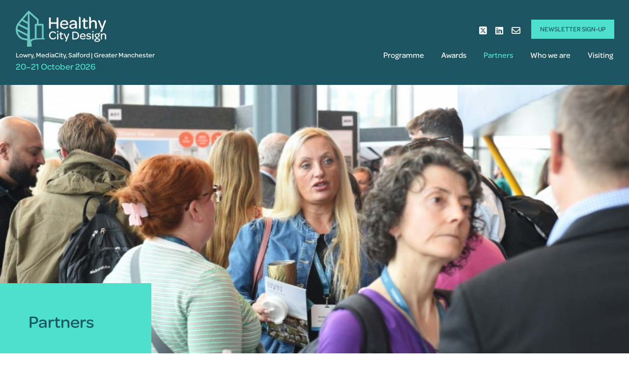

--- FILE ---
content_type: text/html; charset=UTF-8
request_url: https://www.healthycitydesign.global/partners
body_size: 5936
content:
<!doctype html>
<html class="no-js" lang="en">
<head>
    <meta charset="utf-8">
    <title>Partners | Healthy City Design International</title>
    <!-- Open Graph data -->
    <meta property="og:title" content="Partners">
    <meta property="og:url" content="https://www.healthycitydesign.global/partners">
    <meta property="og:image" content="https://dev.salus.global/assets/hcd/images/og-image.jpg">
    
    <link rel="icon" type="image/png" href="/favicon-32x32.png" sizes="32x32">
    <link rel="icon" type="image/png" href="/favicon-16x16.png" sizes="16x16">
    <!--Mobileness-->
    <meta http-equiv="X-UA-Compatible" content="IE=edge">
    <meta name="viewport" content="width=device-width,initial-scale=1, user-scalable=0">
    
    <!-- Stylesheets-->
    <link rel="stylesheet" href="https://dev.salus.global/assets/hcd/css/style.css">
    <link rel="stylesheet" href="https://dev.salus.global/assets/hcd/css/cart.css">
    <!-- Menu styles -->
    <link href="https://dev.salus.global/assets/hcd/css/mmenu.css" rel="stylesheet">
    <link href="https://dev.salus.global/assets/hcd/css/owl.carousel.css" rel="stylesheet">
    <link href="https://dev.salus.global/assets/hcd/css/owl.theme.default.css" rel="stylesheet">
    <link href="https://dev.salus.global/assets/hcd/css/abigimage.jquery.css" rel="stylesheet">
    <link href="https://dev.salus.global/assets/hcd/css/aos.css" rel="stylesheet">
    <link href="https://cdnjs.cloudflare.com/ajax/libs/animate.css/4.1.1/animate.min.css" rel="stylesheet">
    <link href="https://cdnjs.cloudflare.com/ajax/libs/jquery-modal/0.9.1/jquery.modal.min.css" rel="stylesheet">
    <link rel="stylesheet" href="https://cdnjs.cloudflare.com/ajax/libs/font-awesome/6.5.1/css/all.min.css" integrity="sha512-DTOQO9RWCH3ppGqcWaEA1BIZOC6xxalwEsw9c2QQeAIftl+Vegovlnee1c9QX4TctnWMn13TZye+giMm8e2LwA==" crossorigin="anonymous" referrerpolicy="no-referrer" />
    <!-- Fonts -->
    <link rel="stylesheet" href="https://use.typekit.net/qcp4crt.css">
    <!--[if IE]>
    <script src="https://cdnjs.cloudflare.com/ajax/libs/html5shiv/3.7.3/html5shiv.min.js"></script>
    <![endif]-->
    <!-- Google tag (gtag.js) -->
    <script src="https://www.googletagmanager.com/gtag/js?id=G-HF7TRPL77W"></script>
    <script>
        window.dataLayer = window.dataLayer || [];
        function gtag(){dataLayer.push(arguments);}
        gtag('js', new Date());

        gtag('config', 'G-HF7TRPL77W');
    </script>
</head>
<body>
<div id="container">
    <header>
        <div class="nav-section">
            <div class="mobile-navigation-show-wrapper"><a class="simple-menu" href="#mobile-nav"><div class="hamburger"><span class="nav-line"></span><span class="nav-line"></span><span class="nav-line"></span></div>Menu</a></div>
            <div class="nav-section-left" data-aos="fade-right" data-aos-once="true" data-aos-offset="0" data-aos-easing="ease" data-aos-duration="600" data-aos-delay="200">
                <div class="logo"><a href="/"><img src="https://dev.salus.global/assets/hcd/images/healthy-city-design-logo.svg" width="184" alt="Healthy City Design Conference Logo"></a></div>
                <div class="venue">Lowry, MediaCity, Salford | Greater Manchester </div>
                <div class="dates">20–21 October 2026</div>
            </div>
            <div class="nav-section-right" data-aos="fade-left" data-aos-once="true" data-aos-offset="0" data-aos-easing="ease" data-aos-duration="600" data-aos-delay="400">
                <div class="ctas">
                    <div class="socials desktop">
                        <a href="https://twitter.com/HCDCongress" target="_blank" class="fa-brands fa-square-x-twitter"></a>
                        <a href="https://www.linkedin.com/company/healthy-city-design-congress" target="_blank" class="fa-brands fa-linkedin"></a>
                        <a href="mailto:info@salus.global" target="_blank" class="fa-regular fa-envelope"></a>
                    </div>
                    
                    
                      <a class="button" href="https://www.healthycitydesign.global/newsletter">NEWSLETTER SIGN-UP</a>
                    
                </div>
                <div class="nav-wrapper">
                    <nav class="desktop">
                        
                        
                        <ul>
                            
                            <li>
                            <a href="/programme">Programme</a>
                            
                            <ul>
                                
                                <li>
                                <a href="/programme/callforpapersvision-statement">Vision statement</a>
                                
                                </li>
                                
                                <li>
                                <a href="/programme/congress-gallery">Congress gallery</a>
                                
                                </li>
                                
                            </ul>
                            
                            </li>
                            
                        
                        
                            <li>
                            <a href="/awards">Awards</a>
                            
                            <ul>
                                
                                <li>
                                <a href="/awards/awards-categories">Awards categories</a>
                                
                                </li>
                                
                                <li>
                                <a href="/awards/awards-gallery">Awards gallery</a>
                                
                                </li>
                                
                                <li>
                                <a href="/awards/award-winners">Award winners</a>
                                
                                <ul>
                                    
                                    <li>
                                    <a href="/awards/award-winners/2025-Award-winners">2025 Award winners</a>
                                    
                                    </li>
                                    
                                    <li>
                                    <a href="/awards/award-winners/2024-award-winners">2024 Award winners</a>
                                    
                                    </li>
                                    
                                </ul>
                                
                                </li>
                                
                            </ul>
                            
                            </li>
                            
                        
                        
                            <li class="active">
                            <a href="/partners">Partners</a>
                            
                            <ul>
                                
                                <li>
                                <a href="/partners/congress-partners1">Congress partners</a>
                                
                                </li>
                                
                                <li>
                                <a href="/partners/community-partners">Community partners</a>
                                
                                </li>
                                
                                <li>
                                <a href="/partners/destination-city-partners">Destination city partners</a>
                                
                                </li>
                                
                                <li>
                                <a href="/partners/partnership-opportunities">Partnership opportunities</a>
                                
                                </li>
                                
                                <li>
                                <a href="/partners/why-partner">Why partner</a>
                                
                                </li>
                                
                            </ul>
                            
                            </li>
                            
                        
                        
                            <li>
                            <a href="/organisers">Who we are</a>
                            
                            <ul>
                                
                                <li>
                                <a href="/organisers/local-organising-committee">Local organising committee</a>
                                
                                </li>
                                
                                <li>
                                <a href="/organisers/evaluation-committee">Programme committee</a>
                                
                                </li>
                                
                                <li>
                                <a href="/organisers/advisory-group">Advisory Group</a>
                                
                                </li>
                                
                                <li>
                                <a href="/organisers/organisers">Organisers</a>
                                
                                </li>
                                
                                <li>
                                <a href="/organisers/our-team">Our team</a>
                                
                                </li>
                                
                            </ul>
                            
                            </li>
                            
                        
                        
                            <li>
                            <a href="/visiting">Visiting</a>
                            
                            </li>
                            
                        </ul>
                        
                        
                    </nav>
                    <div id="mobile-navigation">
                        <nav id="mobile-nav">
                            
                            
                            <ul>
                                
                                <li>
                                <a href="/programme">Programme</a>
                                
                                <ul>
                                    
                                    <li>
                                    <a href="/programme/callforpapersvision-statement">Vision statement</a>
                                    
                                    </li>
                                    
                                    <li>
                                    <a href="/programme/congress-gallery">Congress gallery</a>
                                    
                                    </li>
                                    
                                </ul>
                                
                                </li>
                                
                            
                            
                                <li>
                                <a href="/awards">Awards</a>
                                
                                <ul>
                                    
                                    <li>
                                    <a href="/awards/awards-categories">Awards categories</a>
                                    
                                    </li>
                                    
                                    <li>
                                    <a href="/awards/awards-gallery">Awards gallery</a>
                                    
                                    </li>
                                    
                                    <li>
                                    <a href="/awards/award-winners">Award winners</a>
                                    
                                    <ul>
                                        
                                        <li>
                                        <a href="/awards/award-winners/2025-Award-winners">2025 Award winners</a>
                                        
                                        </li>
                                        
                                        <li>
                                        <a href="/awards/award-winners/2024-award-winners">2024 Award winners</a>
                                        
                                        </li>
                                        
                                    </ul>
                                    
                                    </li>
                                    
                                </ul>
                                
                                </li>
                                
                            
                            
                                <li class="active">
                                <a href="/partners">Partners</a>
                                
                                <ul>
                                    
                                    <li>
                                    <a href="/partners/congress-partners1">Congress partners</a>
                                    
                                    </li>
                                    
                                    <li>
                                    <a href="/partners/community-partners">Community partners</a>
                                    
                                    </li>
                                    
                                    <li>
                                    <a href="/partners/destination-city-partners">Destination city partners</a>
                                    
                                    </li>
                                    
                                    <li>
                                    <a href="/partners/partnership-opportunities">Partnership opportunities</a>
                                    
                                    </li>
                                    
                                    <li>
                                    <a href="/partners/why-partner">Why partner</a>
                                    
                                    </li>
                                    
                                </ul>
                                
                                </li>
                                
                            
                            
                                <li>
                                <a href="/organisers">Who we are</a>
                                
                                <ul>
                                    
                                    <li>
                                    <a href="/organisers/local-organising-committee">Local organising committee</a>
                                    
                                    </li>
                                    
                                    <li>
                                    <a href="/organisers/evaluation-committee">Programme committee</a>
                                    
                                    </li>
                                    
                                    <li>
                                    <a href="/organisers/advisory-group">Advisory Group</a>
                                    
                                    </li>
                                    
                                    <li>
                                    <a href="/organisers/organisers">Organisers</a>
                                    
                                    </li>
                                    
                                    <li>
                                    <a href="/organisers/our-team">Our team</a>
                                    
                                    </li>
                                    
                                </ul>
                                
                                </li>
                                
                            
                            
                                <li>
                                <a href="/visiting">Visiting</a>
                                
                                </li>
                                
                            </ul>
                            
                            
                        </nav>
                    </div>
                </div>
                <div class="socials mobile">
                    <a href="https://twitter.com/HCDCongress" target="_blank" class="fa-brands fa-square-x-twitter"></a>
                    <a href="https://www.linkedin.com/company/healthy-city-design-congress" target="_blank" class="fa-brands fa-linkedin"></a>
                    <a href="mailto:info@salus.global" target="_blank" class="fa-regular fa-envelope"></a>
                </div>
            </div>
        </div>
    </header>
    <div id="sticky"></div>
    <div id="content" class="wrapper">
        
  
  <section id="hero-wrapper" class="wrapper">
      <div class="hero-content-background" style="background-image:url(https://dev.salus.global/images/uploads/images/_main/HCD-2025-Day-One-web-063.jpg);">
        <img class="mobile" src="https://dev.salus.global/images/uploads/images/_listing/HCD-2025-Day-One-web-063.jpg" alt="Partners hero image">
      </div>
      <div class="hero-content-copy" data-aos="fade-right" data-aos-once="true" data-aos-offset="0" data-aos-easing="ease" data-aos-duration="600" data-aos-delay="800">
        <h1>Partners</h1>
        
      </div>
  </section>
  

        
        


<style>
    .grid-field.vertical-layout .grid-field__column--tools {
        display: inline !important;
    }
</style>
































<div class="content-area flexible-element subtitle-grid  no-bottom-padding">
    <h2 style="text-align: center;">Destination City Partners</h2>
</div>









































































<div class="partner-listing-wrapper flexible-element">
    <div class="partner-listings">
        <div class="partner-listings-inner">
          
            <div class="partner-listing">
              
              <div class="partner equal">
                  <a href="/organisation/salford-city-council">
                      
                      <div class="partner-logo"><img src="https://dev.salus.global/images/uploads/images/_logo/SCC_mag_RGB.jpg" alt="Salford City Council logo" style="vertical-align: middle;"></div>
                      <p>Salford City Council</p>
                      
                  </a>
              </div>
            </div>
          
            <div class="partner-listing">
              
              <div class="partner equal">
                  <a href="/organisation/mediacity">
                      
                      <div class="partner-logo"><img src="https://dev.salus.global/images/uploads/images/_logo/MediaCity_Wordmark_Corner_1.jpg" alt="MediaCity logo" style="vertical-align: middle;"></div>
                      <p>MediaCity</p>
                      
                  </a>
              </div>
            </div>
          
        </div>
    </div>
</div>





<div class="content-area flexible-element">
    <div class="te-wrapper">
        <hr>
    </div>
</div>











































































<div class="content-area flexible-element subtitle-grid  no-bottom-padding no-top-padding">
    <h2 style="text-align: center;">Congress partners</h2>
<p style="text-align: center;"><a class="button" href="https://www.healthycitydesign.global/partners/partnership-opportunities" target="_blank">View Congress partnership opportunities</a></p>
</div>









































































<div class="partner-listing-wrapper flexible-element">
    <div class="partner-listings">
        <div class="partner-listings-inner">
          
            <div class="partner-listing">
              <h3 style="margin-bottom:22px;">Theme partner: Healthy homes and neighbourhoods</h3>
              <div class="partner equal">
                  <a href="/organisation/aecom-hcd">
                      
                      <div class="partner-logo"><img src="https://dev.salus.global/images/uploads/images/_logo/7b12e5d601cfb5699e674f0b3e32c5110421697d.jpg" alt="AECOM logo" style="vertical-align: middle;"></div>
                      <p>AECOM</p>
                      
                  </a>
              </div>
            </div>
          
        </div>
    </div>
</div>



















































<div class="partner-listing-wrapper flexible-element">
    <div class="partner-listings">
        <div class="partner-listings-inner">
          
            <div class="partner-listing">
              <h3 style="margin-bottom:22px;">Roundtable partner</h3>
              <div class="partner equal">
                  <a href="/organisation/mott-macdonald-hcd">
                      
                      <div class="partner-logo"><img src="https://dev.salus.global/images/uploads/images/_logo/Logo-Mott-McDonald_1.png" alt="Mott MacDonald logo" style="vertical-align: middle;"></div>
                      <p>Mott MacDonald</p>
                      
                  </a>
              </div>
            </div>
          
        </div>
    </div>
</div>





<div class="content-area flexible-element">
    <div class="te-wrapper">
        <hr>
    </div>
</div>











































































<div class="content-area flexible-element subtitle-grid  no-bottom-padding no-top-padding">
    <h2 style="text-align: center;">Social Value Partner</h2>
</div>









































































<div class="partner-listing-wrapper flexible-element">
    <div class="partner-listings">
        <div class="partner-listings-inner">
          
            <div class="partner-listing">
              
              <div class="partner equal">
                  <a href="/organisation/therme-manchester">
                      
                      <div class="partner-logo"><img src="https://dev.salus.global/images/uploads/images/_logo/logo_Therme_Manchester_black-01_2.png" alt="Therme Manchester logo" style="vertical-align: middle;"></div>
                      <p>Therme Manchester</p>
                      
                  </a>
              </div>
            </div>
          
        </div>
    </div>
</div>





<div class="content-area flexible-element">
    <div class="te-wrapper">
        <hr>
    </div>
</div>











































































<div class="content-area flexible-element subtitle-grid  no-bottom-padding no-top-padding">
    <h2 style="text-align: center;">Journal Partner</h2>
</div>









































































<div class="partner-listing-wrapper flexible-element">
    <div class="partner-listings">
        <div class="partner-listings-inner">
          
            <div class="partner-listing">
              
              <div class="partner equal">
                  <a href="/organisation/cities_health">
                      
                      <div class="partner-logo"><img src="https://dev.salus.global/images/uploads/images/_logo/Cities_and_Health_Logo.jpg" alt="Cities &amp; Health logo" style="vertical-align: middle;"></div>
                      <p>Cities &amp; Health</p>
                      
                  </a>
              </div>
            </div>
          
        </div>
    </div>
</div>





<div class="content-area flexible-element">
    <div class="te-wrapper">
        <hr>
    </div>
</div>











































































<div class="content-area flexible-element subtitle-grid  no-bottom-padding">
    <h2 style="text-align: center;">Community partners</h2>
</div>









































































<div class="partner-listing-wrapper flexible-element">
    <div class="partner-listings">
        <div class="partner-listings-inner">
          
            <div class="partner-listing">
              
              <div class="partner equal">
                  <a href="/organisation/architects-for-health">
                      
                      <div class="partner-logo"><img src="https://dev.salus.global/images/uploads/images/_logo/AfH_2021.jpg" alt="Architects for Health logo" style="vertical-align: middle;"></div>
                      <p>Architects for Health</p>
                      
                  </a>
              </div>
            </div>
          
            <div class="partner-listing">
              
              <div class="partner equal">
                  <a href="/organisation/the-academy-of-urbanism">
                      
                      <div class="partner-logo"><img src="https://dev.salus.global/images/uploads/images/_logo/AoU_final_transparent.jpg" alt="The Academy of Urbanism logo" style="vertical-align: middle;"></div>
                      <p>The Academy of Urbanism</p>
                      
                  </a>
              </div>
            </div>
          
            <div class="partner-listing">
              
              <div class="partner equal">
                  <a href="/organisation/connected-places-catapult">
                      
                      <div class="partner-logo"><img src="https://dev.salus.global/images/uploads/images/_logo/CPC_Logo_RGB_green_%282%29.jpg" alt="Connected Places Catapult logo" style="vertical-align: middle;"></div>
                      <p>Connected Places Catapult</p>
                      
                  </a>
              </div>
            </div>
          
            <div class="partner-listing">
              
              <div class="partner equal">
                  <a href="/organisation/greater-manchester-moving">
                      
                      <div class="partner-logo"><img src="https://dev.salus.global/images/uploads/images/_logo/GMM_logo_900x300.png" alt="Greater Manchester Moving logo" style="vertical-align: middle;"></div>
                      <p>Greater Manchester Moving</p>
                      
                  </a>
              </div>
            </div>
          
            <div class="partner-listing">
              
              <div class="partner equal">
                  <a href="/organisation/health-and-wellbeing-in-planning-hip-network">
                      
                      <div class="partner-logo"><img src="https://dev.salus.global/images/uploads/images/_logo/network-logo-3.jpg" alt="Health and Wellbeing in Planning (HiP) Network logo" style="vertical-align: middle;"></div>
                      <p>Health and Wellbeing in Planning (HiP) Network</p>
                      
                  </a>
              </div>
            </div>
          
            <div class="partner-listing">
              
              <div class="partner equal">
                  <a href="/organisation/healthy-homes-hub">
                      
                      <div class="partner-logo"><img src="https://dev.salus.global/images/uploads/images/_logo/Healthy_Homes_Hub_Logo_%281%29.png" alt="Healthy Homes Hub logo" style="vertical-align: middle;"></div>
                      <p>Healthy Homes Hub</p>
                      
                  </a>
              </div>
            </div>
          
            <div class="partner-listing">
              
              <div class="partner equal">
                  <a href="/organisation/international-society-for-urban-health">
                      
                      <div class="partner-logo"><img src="https://dev.salus.global/images/uploads/images/_logo/Unknown_1.png" alt="International Society for Urban Health logo" style="vertical-align: middle;"></div>
                      <p>International Society for Urban Health</p>
                      
                  </a>
              </div>
            </div>
          
            <div class="partner-listing">
              
              <div class="partner equal">
                  <a href="/organisation/invisible-cities">
                      
                      <div class="partner-logo"><img src="https://dev.salus.global/images/uploads/images/_logo/IC-Black_%281%29.png" alt="Invisible Cities logo" style="vertical-align: middle;"></div>
                      <p>Invisible Cities</p>
                      
                  </a>
              </div>
            </div>
          
            <div class="partner-listing">
              
              <div class="partner equal">
                  <a href="/organisation/isglobal">
                      
                      <div class="partner-logo"><img src="https://dev.salus.global/images/uploads/images/_logo/ISGlobal_color_positivo.png" alt="ISGlobal logo" style="vertical-align: middle;"></div>
                      <p>ISGlobal</p>
                      
                  </a>
              </div>
            </div>
          
            <div class="partner-listing">
              
              <div class="partner equal">
                  <a href="/organisation/ldn-collective">
                      
                      <div class="partner-logo"><img src="https://dev.salus.global/images/uploads/images/_logo/LDN-Collective_Teal-2tone_Logo_RGB.jpg" alt="LDN Collective logo" style="vertical-align: middle;"></div>
                      <p>LDN Collective</p>
                      
                  </a>
              </div>
            </div>
          
            <div class="partner-listing">
              
              <div class="partner equal">
                  <a href="/organisation/occasio">
                      
                      <div class="partner-logo"><img src="https://dev.salus.global/images/uploads/images/_logo/Occasio_Logotype_TransparentBackground.png" alt="Occasio logo" style="vertical-align: middle;"></div>
                      <p>Occasio</p>
                      
                  </a>
              </div>
            </div>
          
            <div class="partner-listing">
              
              <div class="partner equal">
                  <a href="/organisation/truud">
                      
                      <div class="partner-logo"><img src="https://dev.salus.global/images/uploads/images/_logo/logo_colour.jpg" alt="TRUUD logo" style="vertical-align: middle;"></div>
                      <p>TRUUD</p>
                      
                  </a>
              </div>
            </div>
          
            <div class="partner-listing">
              
              <div class="partner equal">
                  <a href="/organisation/town-and-country-planning-association-tcpa">
                      
                      <div class="partner-logo"><img src="https://dev.salus.global/images/uploads/images/_logo/thumb_7298_conference_partner_list.jpeg" alt="Town and Country Planning Association (TCPA) logo" style="vertical-align: middle;"></div>
                      <p>Town and Country Planning Association (TCPA)</p>
                      
                  </a>
              </div>
            </div>
          
            <div class="partner-listing">
              
              <div class="partner equal">
                  <a href="/organisation/centre-for-urban-design-and-mental-health">
                      
                      <div class="partner-logo"><img src="https://dev.salus.global/images/uploads/images/_logo/UD-MH_2.jpg" alt="Centre for Urban Design and Mental Health logo" style="vertical-align: middle;"></div>
                      <p>Centre for Urban Design and Mental Health</p>
                      
                  </a>
              </div>
            </div>
          
            <div class="partner-listing">
              
              <div class="partner equal">
                  <a href="/organisation/urban-health-360">
                      
                      <div class="partner-logo"><img src="https://dev.salus.global/images/uploads/images/_logo/UH_revision-_Circle_Image.png" alt="Urban Health 360 logo" style="vertical-align: middle;"></div>
                      <p>Urban Health 360</p>
                      
                  </a>
              </div>
            </div>
          
            <div class="partner-listing">
              
              <div class="partner equal">
                  <a href="/organisation/worktech-academy">
                      
                      <div class="partner-logo"><img src="https://dev.salus.global/images/uploads/images/_logo/WorkTech_Academy.jpg" alt="WORKTECH Academy logo" style="vertical-align: middle;"></div>
                      <p>WORKTECH Academy</p>
                      
                  </a>
              </div>
            </div>
          
            <div class="partner-listing">
              
              <div class="partner equal">
                  <a href="/organisation/360-degree-society">
                      
                      <div class="partner-logo"><img src="https://dev.salus.global/images/uploads/images/_logo/360_Degree_Logo.jpg" alt="360 Degree Society logo" style="vertical-align: middle;"></div>
                      <p>360 Degree Society</p>
                      
                  </a>
              </div>
            </div>
          
        </div>
    </div>
</div>










    </div>

    <section id="footer-wrapper" class="wrapper">
        <div class="footer-inner">
            <div class="footer-columns-wrapper">
                <div class="footer-column one">
                    <div class="footer-logo"><img src="https://dev.salus.global/assets/hcd/images/healthy-city-design-logo.svg" width="184" alt="Healthy City Design Conference Logo"></div>
                    <p>Organised by SALUS Global Knowledge Exchange and The Helen Hamlyn Centre for Design, Royal College of Art, the Congress will be held on 20–21 October 2026 at the Lowry, MediaCity, Salford, Greater Manchester and streamed virtually online.</p>
                    <div class="organiser-logos">
                      <p>
                        
                          <div class="partner equal">
                            <a href="/organisation/salus" target="_blank">
                              <p class="logo-type">Organised by&nbsp;</p>
                              <div class="partner-logo">
                                <img src="https://dev.salus.global/images/uploads/images/salus-logo.svg" width="180px" alt="Logo" style="vertical-align: middle;">
                              </div>
                            </a>
                          </div>
                        
                          <div class="partner equal">
                            <a href="/organisation/the-helen-hamlyn-centre-for-design" target="_blank">
                              <p class="logo-type">&nbsp;</p>
                              <div class="partner-logo">
                                <img src="https://dev.salus.global/images/uploads/images/_logo/rca-logo-white.png" width="140px" alt="Logo" style="vertical-align: middle;">
                              </div>
                            </a>
                          </div>
                        
                          <div class="partner equal">
                            <a href="/organisation/cities_health" target="_blank">
                              <p class="logo-type">Journal partner&nbsp;</p>
                              <div class="partner-logo">
                                <img src="https://dev.salus.global/images/uploads/images/_logo/Cities_Health_logo_%E2%80%93_white2.png" width="120px" alt="Logo" style="vertical-align: middle;">
                              </div>
                            </a>
                          </div>
                        
                      </p>
                    </div>
                </div>
                <div class="footer-column two">
                    <h3>Quick Resources</h3>
                    <ul>
                        
                            <li><a href="https://www.healthycitydesign.global/images/uploads/docs/HCD2026_Prospectus.pdf">2026 Prospectus</a></li>
                        
                            <li><a href="https://www.healthycitydesign.global/images/uploads/docs/HCD2025_Final_programme.pdf">2025 Final Programme</a></li>
                        
                            <li><a href="https://dev.salus.global/images/uploads/docs/HCD2024_Final_Programme_%E2%80%93_digital_1.pdf">2024 Final Programme</a></li>
                        
                    </ul>
                </div>
                <div class="footer-column three">
                    <a href="/newsletter" class="button white-outline">Newsletter Sign Up</a>
                    
                    
                    <ul>
                        
                        <li>
                            <a href="/programme">Programme</a>
                        </li>
                        
                    
                    
                        <li>
                            <a href="/awards">Awards</a>
                        </li>
                        
                    
                    
                        <li class="active">
                            <a href="/partners">Partners</a>
                        </li>
                        
                    
                    
                        <li>
                            <a href="/organisers">Who we are</a>
                        </li>
                        
                    
                    
                        <li>
                            <a href="/visiting">Visiting</a>
                        </li>
                        
                    </ul>
                    
                    
                    <div class="socials">
                        <a href="https://twitter.com/HCDCongress" target="_blank" class="fa-brands fa-square-x-twitter"></a>
                        <a href="https://www.linkedin.com/company/healthy-city-design-congress" target="_blank" class="fa-brands fa-linkedin"></a>
                        <a href="mailto:info@salus.global" target="_blank" class="fa-regular fa-envelope"></a>
                    </div>
                </div>
            </div>
        </div>
        <div class="footer-bottom">
            <div class="footer-bottom-copyright">&#169; 2026 Copyright Sansom & Sansom Associates Ltd All Rights Reserved</div>
            <div class="footer-bottom-menu">
                <ul>
                    
                    <li><a href="/privacy-policy">Privacy Policy</a></li>
                    
                </ul>
            </div>
        </div>
    </section>
</div>

<div id="mobile-cta">
  
    <a class="button" href="https://www.healthycitydesign.global/newsletter">NEWSLETTER SIGN-UP</a>
  
  
</div>

    <script src="https://cdnjs.cloudflare.com/ajax/libs/jquery/3.4.0/jquery.min.js"></script>

<!-- Carousel plugin -->
<script src="https://dev.salus.global/assets/scripts/owl.carousel.js"></script>
<script>
    $(document).ready(function() {

        $(".carousel").owlCarousel({

            loop:true,
            autoplay: true,
            margin:40,
            padding:0,
            dots : true,
            nav : true,
            navText : ["",""],
            responsive:{
                0:{items:1,},
                599:{items:2,},
                767:{items:3,},
                1199:{items:4,}
            }
        });

        $(".logos").owlCarousel({

            loop:false,
            rewind: true,
            autoplay: true,
            margin:0,
            padding:0,
            dots : false,
            nav : false,
            navText : ["",""],
            responsive:{
                0:{items:1,},
                499:{items:2,},
                767:{items:3,},
                1023:{items:4,},
                1199:{items:5,}
            }
        });

        $(".speakers").owlCarousel({

            loop:true,
            autoplay: true,
            margin:32,
            padding:0,
            dots : true,
            nav : false,
            navText : ["",""],
            responsive:{
                0:{items:1,},
                499:{items:2,},
                767:{items:3,},
                1023:{items:5,},
                1199:{items:6,}
            }
        });

    });
</script>
<!-- Mobile menu plugin -->
<script src="https://dev.salus.global/assets/scripts/mmenu.js"></script>
<script>
    document.addEventListener(
        "DOMContentLoaded", () => {
            new Mmenu( "#mobile-nav", {
                "slidingSubmenus": true,
                "navbar": true,
                "extensions": [
                    "position-right",
                    "theme-light"
                ]
            });
        }
    );
</script>
<script>
    $(document).ready(function() {
        $(".hamburger").click(function() {$(this).toggleClass("is-active");});
    });
</script>
<!-- Fix items to top of page on scroll -->
<script>
    function sticky_relocate() {
        var window_top = $(window).scrollTop();
        var div_top = $('#sticky').offset().top;
        if (window_top > div_top)
            $('header, #mobile-cta').addClass('fixed')
        else
            $('header, #mobile-cta').removeClass('fixed');
    }
    $(function() {
        $(window).scroll(sticky_relocate);
        sticky_relocate();
    });
</script>


<script src="https://dev.salus.global/assets/scripts/jquery.matchHeight.js" type="text/javascript"></script>
<script type="text/javascript">
(function() {

    $(function() {

        $('.equal').matchHeight({
            byRow: true
        });

        $('.speaker-listing').matchHeight({
            byRow: true
        });

        $('.te-col').matchHeight({
            byRow: true
        });

    });

})();
</script>
<!-- Accordion plugin -->
<script src="https://dev.salus.global/assets/scripts/showHide.js" type="text/javascript"></script>
<script>
    $(function(){

        $('div.accordian-content').hide();
        $('.accordian').showHide({
            speed: 500,
            changeText: 1,
            showText: '<span class="fa-solid fa-angle-down"></span>',
            hideText: '<span class="fa-solid fa-angle-up"></span>'
        });

    });
</script>
<!-- Gallery plugin -->
<script src="https://dev.salus.global//assets/scripts/abigimage.jquery.js"></script>
<script>
    $(function() {
        $('.gallery-listing-wrapper a').abigimage({
            onopen: function (target) {
                this.bottom.html(
                    '<p><span class="gallery-tool-tip">Scroll the gallery using the arrow keys <img src="https://dev.salus.global/assets/hcd/images/arrows.png" height="27" width="42" style="vertical-align:middle;"> or swiping <img src="https://dev.salus.global/assets/hcd/images/swipe.png" height="27" width="32" style="vertical-align:middle;">.</span></p>'
                );
            }
        });
    });
</script>
<script src="https://dev.salus.global/assets/scripts/numscroller-1.0.js"></script>
<script src="https://dev.salus.global/assets/scripts/stacktable.js" type="text/javascript"></script>
<script>
    $(document).ready(function() {
        $('div.responsive-table table').addClass('responsive');
        $('.responsive').stacktable();
    });
</script>

<!-- jQuery Modal -->
<script src="https://cdnjs.cloudflare.com/ajax/libs/jquery-modal/0.9.1/jquery.modal.min.js"></script>




<script src="https://dev.salus.global/assets/scripts/symCart.js"></script>


<script src="https://dev.salus.global/assets/scripts/aos.js"></script>
<script>
    AOS.init();
</script>
</body>
</html>


--- FILE ---
content_type: text/css
request_url: https://dev.salus.global/assets/hcd/css/style.css
body_size: 77448
content:
/* CSS Resets */
*, *::before, *::after {
    box-sizing: border-box;
}

* {
    margin: 0;
}

html, body {
    height: 100%;
}

img, picture, video, canvas, svg {
    display: inline-block;
    max-width: 100%;
}

input, button, textarea, select {
    font: inherit;
}

p, h1, h2, h3, h4, h5, h6 {
    overflow-wrap: break-word;
}

a {
    cursor: pointer;
    text-decoration: none;
}

#root, #__next {
    isolation: isolate;
}

/*------------------------------------*\
	DEFINE WEBSITE VARIABLES
\*------------------------------------*/
:root {
    --primary-color: #4de0cc;
    --secondary-color: #2e9196;
    --light-color: #FFFFFF;
    --grey-color: #F7F7F7;
    --dark-grey-color: #333333;
    --dark-color: #1c5461;
    --secondary-rgb-color: 46, 145, 150;
    --title-font: "omnes-georgian", sans-serif;
    --body-font: "gill-sans-nova", sans-serif;
    font-size: 10px;
    /* Mobile menu overrides */
    --mm-color-border:rgba(255 255 255 / 0.4) !important;
    --mm-color-button:rgba(255 255 255 / 0.4) !important;
    --mm-color-text-dimmed:rgba(255 255 255 / 0.5)  !important;
}

#container {
    width: 100%;
    float: left;
    overflow: hidden;
}

.wrapper {
    width: 100%;
    float: left;
}

img.mobile-only {
    display: none;
}

/*------------------------------------*\
	HIDE MOBILE NAV
\*------------------------------------*/
#mobile-navigation {
    display:none;
}

#mobile-nav:not( .mm-menu ) {
    display: none;
}

.mm-menu {
    --mm-color-background: var(--dark-color);
    --mm-color-text: var(--light-color);
}


/*------------------------------------*\
	FORM RESETS
\*------------------------------------*/
form {
    width: 100%;
    float: left;
}

input, select, textarea {
    margin:0;
    padding:0;
    font-size: 1.5rem;
    outline:none;
    font-family:inherit;
    -moz-box-sizing:border-box; /* Firefox */
    -webkit-box-sizing:border-box; /* Safari */
    box-sizing:border-box;
    border-radius: 0 !important;
    -webkit-border-radius:0;
}

/*------------------------------------*\
	FORM ELEMENT STYLING
\*------------------------------------*/
label {
    margin: 12px 0 0 0;
    font-weight: 500;
}

label.subfield {
  margin-right: 18px;
}

/* ------------  Inputs and textareas  ------------- */
textarea,
input[type=text],
input[type=email],
input[type=number],
input[type=password],
input[type=url],
input[type=search],
input[type=date] {
    width: 100%;
    border: solid 1px var(--dark-color);
    outline: medium none;
    margin: 1.2em 0px;
    padding: 0.8em;
    -webkit-appearance: none;
    color: var(--dark-color);
    background-color: var(--light-color);
    border-radius: 0;
    box-shadow: none;
    font-size: 1.5rem;
    line-height: normal;
}

textarea:focus,
input[type=text]:focus,
input[type=email]:focus,
input[type=number]:focus,
input[type=password]:focus,
input[type=url]:focus,
input[type=search]:focus,
input[type=date]:focus {
    border: solid 1px var(--secondary-color);
    outline: none;
    box-shadow: none;
}

.ie9 input[type="text"] {
    line-height:normal;
} /* Get the stuff to line up right */

.error {
    color: red;
    font-size: 1.6rem;
}

input[type="checkbox"], input[type="radio"] {
    /* Add if not using autoprefixer */
    -webkit-appearance: none;
    /* Remove most all native input styles */
    appearance: none;
    /* For iOS < 15 */
    /* Not removed via appearance */
    margin: 0;
    font: inherit;
    color: currentColor;
    width: 28px;
    height: 28px;
    border: 1px solid var(--dark-color);
    transform: translateY(-0.2px);
    display: inline-grid;
    place-content: center;
    cursor: pointer;
    margin-right: 5px;
}

.checkbox:checked, .checkbox.checkbox--checked, input[type=checkbox]:checked, input[type=checkbox].checkbox--checked,
.radio.checkbox:checked, .radio.checkbox.checkbox--checked, input[type=radio]:checked, input[type=radio].radio.checkbox--checked {
    background: none;
    border-color: var(--secondary-color);
}

.checkbox:after, input[type=checkbox]:after, .checkbox:after, input[type=radio]:after {
    content: "";
}

input[type="checkbox"]::before, input[type="radio"]::before {
    content: "\f00c";
    font-family: "Font Awesome 6 Free";
    font-weight: 900;
    transform: scale(0);
    transform-origin: bottom left;
    transition: 120ms transform ease-in-out;
    /* Windows High Contrast Mode */
    color: var(--primary-color);
}

input[type="checkbox"]:checked::before, input[type="radio"]:checked::before {
    transform: scale(1);
}

input[type="checkbox"]:focus, input[type=radio]:focus {
    border: 1px solid var(--secondary-color);
}

select {
    color: var(--dark-color);
    background-color: var(--light-color);
    border: solid 1px var(--dark-color);
    font-weight: normal;
    width: 100%;
    margin: 0.6em 0px;
    padding: 0.7em 0.8em !important;
}

.flatpickr-current-month .flatpickr-monthDropdown-months {
    padding: 0 0 0 .5ch !important;
}

.select-popup:focus, select:focus {
    outline: none;
    box-shadow: none;
}

.select__dropdown-item--selected {
    background: none;
}

/* ------------  Buttons & Submits  ------------  */
input[type="submit"],
input[type="button"],
button[type="submit"],
button.button {
    font-family: var(--title-font);
    font-weight: 500;
    display: inline-block;
    font-size: 1.3rem;
    color: var(--dark-color);
    text-align: center;
    text-transform: uppercase;
    -webkit-appearance: none;
    padding: 8px 16px;
    background: var(--primary-color);
    transition: all .4s linear;
    margin: 12px 0;
    outline: solid 2px var(--primary-color);
    border: none;
    cursor: pointer;
}

button.button.large {
    font-size: 1.8rem;
    padding: 16px 32px;
}

input[type="submit"]:hover,
input[type="button"]:hover,
button[type="submit"]:hover,
button.button:hover {
    background-color: var(--secondary-color);
    color: var(--light-color);
    outline: solid 2px var(--secondary-color);
}

.btn, .button {
    border-radius: 0;
    border: none;
    box-shadow: none;
    padding: 8px 16px !important;
    font-size: 1.3rem;
    line-height: inherit;
}

.panel-heading {
    padding: 0;
    border-bottom: none;
}

.panel, .add-on-layout .table-responsive {
    margin-bottom: 0;
    background-color: none;
    border: none;
    border-radius: 0;
    box-shadow: none;
}

.panel-body {
    padding: 0;
}

.panel-body h3 {
    margin-top: 32px;
}

fieldset {
    margin-bottom: 0;
    padding: 0 1%;
    border: none;
}

.halves {
    width: 49.7% !important;
    padding: 0 1%;
}

.thirds {
    padding: 0 1%;
}

.grid-field.vertical-layout .grid-field__table > tbody > tr:not(.hidden) > td {
    font-size: 1.4rem;
}

body {
    -moz-osx-font-smoothing: grayscale;
    -webkit-font-smoothing: antialiased;
    padding: 0;
    margin: 0;
    font-family: var(--body-font);
    font-size: 1.8rem;
    line-height: 1.5;
    color: var(--dark-grey-color);
    background-color: var(--light-color);
}

p {
    margin: 14px 0;
}

p.small {
    font-size: 1.4rem;
    font-weight: 500;
}

p.logo-type {
    font-size: 1.4rem;
    font-weight: 700;
    margin: 0;
    color: var(--dark-grey-color);
}

p.hi-light-links a {
    font-family: var(--title-font);
    font-weight: 500;
    text-transform: uppercase;
    margin-right: 18px;
}

a {
    color: var(--secondary-color);
    transition: color .4s linear;
    text-decoration: underline;
}

a:hover {
    color: var(--primary-color);
}

a.button {
    font-family: var(--title-font);
    font-weight: 500;
    display: inline-block;
    font-size: 1.3rem;
    color: var(--dark-color);
    text-align: center;
    text-transform: uppercase;
    -webkit-appearance: none;
    padding: 8px 16px;
    background: var(--primary-color);
    transition: all .4s linear;
    margin: 12px 0;
    outline: solid 2px var(--primary-color);
    text-decoration: none;
}

a.button.large {
    font-size: 1.8rem;
    padding: 16px 32px;
}

a.button.dark {
    color: var(--light-color);
    background: var(--dark-color);
    outline: solid 2px var(--dark-color);
}

a.button.outline {
    background: none;
    outline: solid 2px var(--primary-color);
    color: var(--primary-color);
}

a:hover.button {
    background: var(--secondary-color);
    color: var(--light-color);
    outline: solid 2px var(--secondary-color);
}

a:hover.button.outline {
    background: none;
    outline: solid 2px var(--secondary-color);
    color: var(--secondary-color);
}

h1, h2, h3, h4 {
    font-family: var(--title-font);
    font-weight: 500;
    color: var(--dark-color);
    margin: 14px 0;
}

h1 {
    font-size: 3.6rem;
    line-height: 4.2rem;
}

h2 {
    font-size: 3.2rem;
    line-height: 3.8rem;
}

h3 {
    font-size: 2.6rem;
    line-height: 3.2rem;
}

h4 {
    font-size: 2.2rem;
    line-height: 2.8rem;
}

header {
    float: left;
    width: 100%;
    background-color: var(--dark-color);
    color: var(--light-color);
    position: relative;
}

header.fixed {
    top: 0;
    position: fixed;
    z-index: 9999;
    border-bottom: solid 3px var(--light-color);
}

.nav-section {
    width: 100%;
    float: left;
    position: relative;
    z-index: 9999;
    transition: all .4s linear;
    padding-bottom: 24px;
}

.nav-section-left {
    float: left;
    margin: 22px 0 0 32px;
    transition: all .4s linear;
}

.nav-section-left .logo {
    max-width: 322px;
    transition: all .4s linear;
}

.nav-section-left .dates,
.nav-section-left .venue {
    font-family: var(--title-font);
    font-size: 1.4rem;
    font-weight: 500;
}

.nav-section-left .dates {
    font-size: 1.8rem;
    color: var(--primary-color);
    font-weight: 500;
}

.nav-section-right {
    float: right;
    margin: 42px 32px 0 0;
    text-align: right;
    transition: all .4s linear;
}

.nav-section-right .ctas {
    float: right;
    clear: both;
}

.nav-section-right .ctas a.button {
    margin: 0 0 0 24px;
}

.nav-section-right .socials.desktop {
    float: left;
    clear: both;
    margin-top: 6px;
}

.nav-section-right .socials.mobile {
    display: none;
}

.nav-section-right .socials a {
    color: var(--light-color);
    margin-left: 12px;
    transition: all .4s linear;
    text-decoration: none;
}

.nav-section-right .socials a:hover {
    color: var(--primary-color);
}

/* DESKTOP NAV STYLING */
.nav-section-right .nav-wrapper .desktop {
    width: 100%;
    float: right;
    margin-top: 20px;
    transition: all .4s linear;
}

.nav-section-right .nav-wrapper .desktop ul,
.nav-section-right .nav-wrapper .desktop ul li {
    margin: 0;
    padding: 0;
}

.nav-section-right .nav-wrapper .desktop ul li {
    list-style: none;
    display: inline;
    position: relative;
}

.nav-section-right .nav-wrapper .desktop ul li a {
    font-family: var(--title-font);
    color: var(--light-color);
    font-size: 1.6rem;
    font-weight: 500;
    margin-left: 30px;
    transition: color .8s linear;
    text-decoration: none;
}

.nav-section-right .nav-wrapper .desktop ul li a.multi-level::after {
    font-family: "Font Awesome 6 Free";
    font-weight: 600;
    content: "\f107";
    margin-left: 6px;
}

.nav-section-right .nav-wrapper .desktop ul li a:hover,
.nav-section-right .nav-wrapper .desktop ul li a.active,
.nav-section-right .nav-wrapper .desktop ul li.active a {
    color: var(--primary-color);
}

.nav-section-right .nav-wrapper .desktop ul li ul {
    position: absolute;
    top: 23px;
    right: -16px;
    width: 320px;
    display: none;
    opacity: 0;
    visibility: hidden;
    margin: 0;
    padding: 22px 0 0 0;
    z-index: 9998;
}

.nav-section-right .nav-wrapper .desktop ul li ul li {
    display: block;
    margin: 0;
    text-align: right;
    padding-bottom: 0;
    background: var(--secondary-color);
    border-left: solid 2px var(--light-color);
    border-right: solid 2px var(--light-color);
}

.nav-section-right .nav-wrapper .desktop ul li ul li:first-child {
    border-top: solid 2px var(--light-color);
}

.nav-section-right .nav-wrapper .desktop ul li ul li:last-child {
    border-bottom: solid 2px var(--light-color);
}

.nav-section-right .nav-wrapper .desktop ul li ul li a,
.nav-section-right .nav-wrapper .desktop ul li.active ul li a {
    display: block;
    font-size: 1.5rem;
    margin-left: 0;
    border: none;
    color: var(--light-color);
    padding: 6px 18px;
    background-image: none;
    transition: color .8s linear;
}

.nav-section-right .nav-wrapper .desktop ul li ul li a:hover,
.nav-section-right .nav-wrapper .desktop ul li ul li a.active,
.nav-section-right .nav-wrapper .desktop ul li ul li.active a {
    color: var(--primary-color);
    background: var(--dark-color);
}

.nav-section-right .nav-wrapper .desktop ul li:hover ul,
.nav-section-right .nav-wrapper .desktop ul li:hover ul li:hover ul,
.nav-section-right .nav-wrapper .desktop ul li:hover ul li:hover ul li:hover ul,
.nav-section-right .nav-wrapper .desktop ul li:hover ul li:hover ul li:hover ul li:hover ul {
    display: block;
    opacity: 1;
    visibility: visible;
}

.nav-section-right .nav-wrapper .desktop ul li:hover ul li ul,
.nav-section-right .nav-wrapper .desktop ul li:hover ul li:hover ul li ul,
.nav-section-right .nav-wrapper .desktop ul li:hover ul li:hover ul li:hover ul li ul {
    position: absolute;
    top: -10px;
    right: 316px;
    width: 320px;
    display: none;
    opacity: 0;
    visibility: hidden;
    -transition: opacity 0.2s;
    margin: 0;
    z-index: 100;
}

.mobile-navigation-show-wrapper {
    display: none;
}

.mobile-navigation-show-wrapper a.simple-menu {
    color: var(--light-color);
    font-family: var(--secondary-font);
    text-decoration: none;
    overflow: hidden;
    display: inline-block;
    position: relative;
    z-index: 999999;
    font-size: 1.5rem;
    font-weight: 700;

}

.hamburger .nav-line{
    width: 30px;
    height: 3px;
    background-color: var(--light-color);
    display: block;
    margin: 6px auto;
    -webkit-transition: all 0.3s ease-in-out;
    -o-transition: all 0.3s ease-in-out;
    transition: all 0.3s ease-in-out;
}

.hamburger:hover{
    cursor: pointer;
}

body.mm-wrapper--opened .hamburger {
    -webkit-transition: all 0.3s ease-in-out;
    -o-transition: all 0.3s ease-in-out;
    transition: all 0.3s ease-in-out;
    -webkit-transition-delay: 0.6s;
    -o-transition-delay: 0.6s;
    transition-delay: 0.6s;
    -webkit-transform: rotate(45deg);
    -ms-transform: rotate(45deg);
    -o-transform: rotate(45deg);
    transform: rotate(45deg);
}

body.mm-wrapper--opened .hamburger .nav-line:nth-child(2){
    width: 0px;
}

body.mm-wrapper--opened .hamburger .nav-line:nth-child(1),
body.mm-wrapper--opened .hamburger .nav-line:nth-child(3){
    -webkit-transition-delay: 0.3s;
    -o-transition-delay: 0.3s;
    transition-delay: 0.3s;
}

body.mm-wrapper--opened .hamburger .nav-line:nth-child(1) {
    -webkit-transform: translateY(10px);
    -ms-transform: translateY(10px);
    -o-transform: translateY(10px);
    transform: translateY(10px);
}

body.mm-wrapper--opened .hamburger .nav-line:nth-child(3){
    -webkit-transform: translateY(-8px) rotate(90deg);
    -ms-transform: translateY(-8px) rotate(90deg);
    -o-transform: translateY(-8px) rotate(90deg);
    transform: translateY(-8px) rotate(90deg);
}

nav#mobile-nav ul li a {
    color: var(--light-color);
    font-family: var(--title-font);
    font-weight: 500;
    font-size: 1.6rem;
    transition: color .8s linear;
}

nav#mobile-nav ul li a:hover,
nav#mobile-nav ul li a.active,
nav#mobile-nav ul li.active a {
    color: var(--primary-color);
}

nav#mobile-nav ul li a.mm-subclose,
nav#mobile-nav ul li a:hover.mm-subclose {
    color: var(--primary-color);
}

.mm-navbar__title {
    font-family: var(--body-font);
    font-weight: 500;
    font-size: 1.8rem;
}

/*------------------------------------*\
	HOME HERO STYLING
\*------------------------------------*/
#hero-wrapper {
    position: relative;
}

.hero-left {
    width: 30%;
    font-size: 2.6rem;
    font-family: var(--title-font);
    font-weight: 500;
    float: left;
    padding: 112px 3%;
    background: var(--primary-color);
}

.hero-left .partner {
  float: left;
  margin-right: 24px;
  width: 42%;
  margin-bottom: 18px;
}

.hero-left .partner a,
.hero-left .partner p.logo-type {
  text-decoration: none;
  color: var(--dark-color);
}

.hero-left .partner-logo {
  line-height: 90px;
}

.hero-right {
    width: 70%;
    float: left;
    background-position: center center;
    -webkit-background-size: cover;
    -moz-background-size: cover;
    -o-background-size: cover;
    background-size: cover;
    background-repeat: no-repeat;
}

.hero-cta {
    position: absolute;
    right: 0;
    bottom: 32px;
    padding: 18px 122px 18px 72px;
    background: var(--secondary-color);
    font-size: 2.2rem;
    color: var(--light-color);
    font-weight: 500;
    width: 40%;
}

.hero-cta p {
    margin: 0;
}

.hero-cta p.small {
    color: var(--dark-color);
    font-size: 1.6rem;
    font-weight: 500;
}

.hero-cta a {
    color: var(--primary-color);
    font-size: 1.2rem;
    text-transform: uppercase;
    font-weight: 500;
    text-decoration: none;
}

.hero-content-background {
    width: 100%;
    height: 100%;
    padding: 15% 0;
    background-position: center center;
    background-size: cover;
    background-repeat: no-repeat;
    min-height: 600px;
}

.hero-content-background img.mobile {
    display: none;
}

.hero-content-copy {
    float: left;
    background: var(--primary-color);
    position: absolute;
    bottom: 42px;
    left: 0;
    font-size: 2rem;
    padding: 42px 116px 42px 58px;
}

.hero-content-copy h1 {
    color: var(--dark-color);
}

/*------------------------------------*\
	BREADCRUMBS STYLING
\*------------------------------------*/

#breadcrumbs {
  width: 100%;
  float: left;
  padding: 12px 42px;
}

#breadcrumbs a {
  text-decoration: none;
}

#breadcrumbs a:after {
  content: "\f061";
  font-family: FontAwesome;
  margin: 0 12px;
}

/*------------------------------------*\
	HOME CONFERENCE STYLING
\*------------------------------------*/
#conference-wrapper {
    background-color: var(--grey-color);
}

.conference-copy-wrapper {
    width: 52%;
    float: left;
    text-align: left;
    padding-right: 5%;
}

.conference-copy {
    max-width: 700px;
    text-align: left;
    float: left;
    padding: 112px 42px 112px 72px;
}

.conference-image {
    width: 48%;
    float: left;
    background-position: center center;
    -webkit-background-size: cover;
    -moz-background-size: cover;
    -o-background-size: cover;
    background-size: cover;
    background-repeat: no-repeat;
}

/*------------------------------------*\
	HOME SPEAKER STYLING
\*------------------------------------*/
.speaker-inner {
    max-width: 1600px;
    margin: 0 auto;
    padding: 72px 42px;
    position: relative;
    overflow: hidden;
    text-align: center;
}

.speakers {
    margin: 42px 0;
}

.speakers a {
    color: var(--dark-color);
    text-decoration: none;
}

.speaker-listing.one {
    background-color: var(--dark-color);
}

.speaker-listing.two {
    background-color: var(--secondary-color);
}

.speakers .speaker-listing.one a {
    color: var(--light-color);
}

.speakers .speaker-listing.two a {
    color: var(--light-color);
}

.speaker-image,
.speaker-image img {
    background-color: var(--primary-color);
}

.speaker-image img {
  width: 100%;
}

a:hover .speaker-image img {
    opacity: 0.4;
}

.speaker-content {
    padding: 32px;
}

.speaker-name {
    font-size: 1.8rem;
    font-weight: 500;
}

.speaker-title {
    font-size: 1.6rem;
    margin-top: 12px;
}

/*------------------------------------*\
	HOME AWARDS STYLING
\*------------------------------------*/
#awards-wrapper {
    background-color: var(--secondary-color);
    color: var(--light-color);
}

#awards-wrapper h1 {
    color: var(--light-color);
}

#awards-wrapper p.hi-light-links a {
    color: var(--primary-color);
}

.awards-copy-wrapper {
    width: 52%;
    float: left;
    text-align: right;
    padding-right: 5%;
}

.awards-copy {
    max-width: 700px;
    text-align: left;
    float: right;
    padding: 112px 42px;
}

.awards-image {
    width: 48%;
    float: left;
    background-position: center center;
    -webkit-background-size: cover;
    -moz-background-size: cover;
    -o-background-size: cover;
    background-size: cover;
    background-repeat: no-repeat;
}

/*------------------------------------*\
	TESTIMONIAL STYLING - PEOPLE CARD
\*------------------------------------*/
#testimonial-wrapper {
    background-color: var(--light-color);
}

.testimonial-inner {
    max-width: 1600px;
    margin: 0 auto;
    padding: 42px;
    position: relative;
    overflow: hidden;
    color: var(--light-color);
    font-size: 2rem;
}

.testimonial {
    width: 50%;
    float: left;
    padding: 72px 5%;
    background-color: var(--dark-color);
}

.testimonial-second {
    width: 50%;
    float: left;
    padding: 72px 5%;
    background-color: var(--secondary-color);
}

.testimonial.single {
    width: 60%;
    background-color: var(--secondary-color);
    float: none;
    margin: 0 auto;
    overflow: hidden;
}

.testimonial-left,
.testimonial-right {
    float: left;
}

.testimonial-left {
    width: 24%;
    margin-right: 4%;
}

.testimonial-right {
    width: 72%;
}

.testimonial-copy {
    font-style: italic;
}

.testimonial-name {
    font-size: 1.6rem;
    font-weight: 500;
    margin-top: 18px;
}

.testimonial-company {
    font-size: 1.6rem;
}

.testimonial a,
.testimonial-second a {
    color: #FFFFFF;
}

/*------------------------------------*\
	PARTNERS & ENDORSERS STYLING
\*------------------------------------*/
#partners-wrapper,
#endorsers-wrapper {
  background-color: var(--light-color);
}

.partners-inner {
    max-width: 1600px;
    margin: 0 auto;
    padding: 42px;
    text-align: center;
    overflow: hidden;
}

.carousel-partners {
    width: 100%;
    float: left;
    margin: 24px 0;
}

.logos {
    margin-top: 18px;
    text-align: -webkit-center;
    text-align: -moz-center;
}

.logo-listing a {
    text-decoration: none;
}

.logo-listing-logo {
    line-height: 110px;
    height: 110px;
    max-width: 180px;
    max-height: 110px;
    margin-top: 18px;
}

.logo-inner {
    text-align: center;
}

/*------------------------------------*\
	HOME NEWS STYLING
\*------------------------------------*/
#news-wrapper {
  background: var(--light-color);
}

.news-inner {
    max-width: 1600px;
    margin: 0 auto;
    padding: 32px 42px 72px 42px;
    position: relative;
    overflow: hidden;
}

.news-inner a {
  text-decoration: none;
}

.news-one-column,
.news-three-column {
    width: 100%;
    background: var(--grey-color);
    overflow: hidden;
    margin: 8px 0;
}

.news-three-column.dark {
    background: var(--dark-color);
    color: var(--light-color);
}

.news-three-column.light {
    background: var(--secondary-color);
    color: var(--light-color);
}

.news-three-column-wrapper {
    display: flex;
    flex-direction: row;
    flex-wrap: wrap;
    column-gap: 1%;
}

.news-three-column {
    flex-basis: 32.66%;
    float: left;
}

.news-one-column-image,
.news-one-column-copy {
    width: 50%;
    float: left;
}

.news-three-column a {
    display: block;
}

.news-one-column-image {
    background-position: center center;
    -webkit-background-size: cover;
    -moz-background-size: cover;
    -o-background-size: cover;
    background-size: cover;
    background-repeat: no-repeat;
}

.news-three-column-image {
    width: 100%;
    float: left;
    background: var(--primary-color);
}

.news-three-column-image img {
    width: 100%;
    float: left;
}

.news-three-column a:hover img {
    opacity: 0.4;
}

.news-three-column-copy {
    width: 100%;
    float: left;
}

.news-one-column-copy-inner,
.news-three-column-copy-inner {
    padding: 42px;
}

.news-one-column-copy-inner h1,
.news-one-column-copy-inner h2,
.news-one-column-copy-inner h3,
.news-one-column-copy-inner h4,
.news-three-column-copy-inner h1,
.news-three-column-copy-inner h2,
.news-three-column-copy-inner h3,
.news-three-column-copy-inner h4 {
    color: var(--secondary-color);
}

.news-three-column.dark .news-three-column-copy-inner h1,
.news-three-column.dark .news-three-column-copy-inner h2,
.news-three-column.dark .news-three-column-copy-inner h3,
.news-three-column.dark .news-three-column-copy-inner h4,
.news-three-column.light .news-three-column-copy-inner h1,
.news-three-column.light .news-three-column-copy-inner h2,
.news-three-column.light .news-three-column-copy-inner h3,
.news-three-column.light .news-three-column-copy-inner h4 {
    color: var(--light-color);
}

.news-type {
    font-weight: 600;
    font-size: 1.4rem;
    margin-bottom: 18px;
    color: var(--dark-color);
}

.news-download {
    font-weight: 600;
    font-size: 1.2rem;
    margin-top: 18px;
    color: var(--dark-color);
}

.news-three-column.dark .news-type,
.news-three-column.dark .news-download,
.news-three-column.light .news-type,
.news-three-column.light .news-download {
    color: var(--light-color);
}

.news-download i {
    font-size: 1.8rem;
    margin-right: 6px;
}

.news-icon {
    width: 100%;
    text-align: center;
    position: absolute;
    top: 50%;
    -webkit-transform: translateY(-50%);
    -moz-transform: translateY(-50%);
    -o-transform: translateY(-50%);
    transform: translateY(-50%);
    font-size: 4rem;
}

a .news-icon {
    color: var(--dark-color);
    opacity: 0;
    -webkit-transition: opacity 0.2s ease-in-out;
    -o-transition: opacity 0.2s ease-in-out;
    transition: opacity 0.2s ease-in-out;
}

a:hover .news-icon {
    opacity: 1;
}

p.read-more {
    font-family: var(--title-font);
    font-weight: 500;
    display: inline-block;
    font-size: 1.3rem;
    color: var(--dark-color);
    text-align: center;
    text-transform: uppercase;
    -webkit-appearance: none;
    padding: 8px 16px;
    background: var(--primary-color);
    transition: all .4s linear;
    margin: 24px 0;
    outline: solid 2px var(--primary-color);
}

a:hover p.read-more {
    color: var(--light-color);
    background: var(--secondary-color);
    outline: solid 2px var(--secondary-color);
}

.news-three-column.light a:hover p.read-more {
    background: var(--dark-color);
    outline: solid 2px var(--dark-color);
}

/*------------------------------------*\
	FOOTER STYLING
\*------------------------------------*/
#footer-wrapper {
    background: var(--dark-color);
    color: var(--light-color);
}

.footer-inner {
    max-width: 1600px;
    margin: 0 auto;
    padding: 72px 42px;
    overflow: hidden;
}

.footer-logo {
    max-width: 220px;
    margin-bottom: 60px;
}

.footer-columns-wrapper {
    width: 100%;
    float: left;
    margin: 52px 0;
}

.footer-column {
    width: 33.33%;
    float: left;
}

.footer-column h3 {
    color: var(--primary-color);
}

.footer-column.one .organiser-logos {
    margin-top: 52px;
}

.footer-column.one .organiser-logos img {
    margin-right: 24px;
}

.footer-column.one .organiser-logos .partner {
  float: left;
  margin-right: 24px;
  width: 42%;
  margin-bottom: 18px;
}

.footer-column.one .organiser-logos .partner a,
.footer-column.one .organiser-logos .partner p.logo-type {
  text-decoration: none;
  color: var(--light-color);
}

.footer-column.one .organiser-logos .partner-logo {
  line-height: 90px;
}

.footer-column.two,
.footer-column.three {
    text-align: right;
}

.footer-column ul,
.footer-column ul li {
    margin: 0;
    padding: 0;
}

.footer-column ul li {
    list-style: none;
    position: relative;
}

.footer-column ul li a {
    font-family: var(--title-font);
    font-size: 1.6rem;
    color: var(--light-color);
    font-weight: 500;
    text-decoration: none;
}

.footer-column ul li a:hover {
    color: var(--primary-color);
}

.footer-column ul li {
    margin: 12px 0;
}

.footer-column .socials {
    float: left;
    width: 100%;
    margin-top: 32px;
    text-align: right;
}

.footer-column .socials a {
    color: var(--light-color);
    margin-left: 12px;
    transition: all .4s linear;
    text-decoration: none;
}

.footer-column .socials a:hover {
    color: var(--primary-color);
}

.footer-bottom {
    width: 100%;
    padding: 24px 0;
    float: left;
    font-size: 1.6rem;
    background-color: var(--primary-color);
    color: var(--dark-color);
    font-weight: 500;
}

.footer-bottom .footer-bottom-copyright {
    float: left;
    margin-left: 32px;
}

.footer-bottom .footer-bottom-menu {
    float: right;
    margin-right: 32px;
}

.footer-bottom .footer-bottom-menu ul,
.footer-bottom .footer-bottom-menu ul li {
    margin: 0;
    padding: 0;
}

.footer-bottom .footer-bottom-menu ul li {
    list-style: none;
    display: inline;
    position: relative;
}

.footer-bottom .footer-bottom-menu ul li a {
    text-transform: capitalize;
    color: var(--dark-color);
    margin-left: 24px;
    text-decoration: none;
}

.footer-bottom .footer-bottom-menu ul li a:hover {
    color: var(--secondary-color);
}

/*------------------------------------*\
	MOBILE SLIDING CTAS
\*------------------------------------*/

#mobile-cta {
	display: none;
	width: 100%;
	position: fixed;
	bottom: -60px;
	z-index: 99999;
	transition: bottom .4s linear;
	text-align: center;
}

#mobile-cta a.button {
	display: block;
	color: var(--dark-color);
	border-radius: 0;
	outline: 3px solid var(--light-color);
  margin: 0;
  padding: 18px 0;
  width: 50%;
  float: left;
}

#mobile-cta.fixed {
	bottom: 0;
}

/*------------------------------------*\
	CONTENT STYLES
\*------------------------------------*/
#content {
    padding: 0;
}

#content.home {
    padding: 0;
}

#content ul,
.modal ul {
  margin: 12px 0;
  padding: 0;
}

#content ul li,
.modal ul li {
  list-style: none;
  padding: 0 0 8px 32px;
}

#content ul li:before,
.modal ul li:before {
  content: "\f061";
  font-family: FontAwesome;
  margin-left: -30px;
  padding-right: 12px;
}

#content .accordian-section-wrapper,
#content .gallery-listing-wrapper,
#content .content-area,
#content .list-tile-wrapper,
#content .feature-pods,
.logo-wrapper,
#content .carousel-listings-wrapper {
    max-width: 1500px;
    margin: 0 auto;
    padding: 32px 42px;
    overflow: hidden;
}

#content .content-area.full-width {
    float: left;
    max-width: inherit;
    width: 100%;
    padding: 0 !important;
    margin: 32px 0;
    background-color: var(--secondary-color);
    background-blend-mode: soft-light;
    background-position: center center;
    -webkit-background-size: cover;
    -moz-background-size: cover;
    -o-background-size: cover;
    background-size: cover;
    background-repeat: no-repeat;
    background-attachment: fixed;
}

#content .content-area.timetable {
    max-width: 1100px;
}

#content .content-area.news-detail {
    max-width: 1000px;
}

#content .content-area.no-top-padding {
  padding-top: 0;
}

#content .content-area.full-width.home {
    margin: 0;
}

#content .flexible-element:first-of-type {
	padding-top: 72px !important;
	margin-top: 0 !important;
}

#content .flexible-element:last-of-type {
	padding-bottom: 0 !important;
	margin-bottom: 72px !important;
}

#content .content-call-out {
    float: left;
    width: 100%;
    padding: 0;
    margin: 32px 0;
}

#content .content-call-out h1,
#content .content-call-out h2,
#content .content-call-out h3,
#content .content-call-out h4,
#content .content-call-out h5 {
    color: var(--light-color);
}

#content .content-call-out-inner {
    width: 60%;
    padding: 2%;
    float: left;
    background: var(--secondary-color);
    color: var(--light-color);
}

#content .content-call-out-inner.hero {
    width: 40%;
    background: var(--primary-color);
    color: var(--dark-color);
}

#content .content-call-out .hero h1,
#content .content-call-out .hero h2,
#content .content-call-out .hero h3,
#content .content-call-out .hero h4,
#content .content-call-out .hero h5 {
    color: var(--dark-color);
}

#content .content-call-out-inner.right {
    float: right;
}

#content .content-call-out-inner .content-call-out-copy {
    max-width: 860px;
    font-size: 2.2rem;
    font-family: var(--title-font);
    font-weight: 500;
    float: right;
}

#content .content-call-out-inner.right .content-call-out-copy {
    float: left;
}

#content .content-area.full-width.two-col {
    background: var(--grey-color);
}

#content div.te-left-col, #content div.te-right-col {
    float: left;
    width: 48%;
}

#content div.te-left-col.org-detail {
    float: left;
    width: 28%;
    margin-top: 28px;
}

#content div.te-right-col.org-detail {
    float: left;
    width: 68%;
}

#content .inner.copy {
    width: 100%;
    float: left;
    padding: 10% 15%;
    background: rgba( 0, 0, 0, 0.2);
    color: var(--light-color);
}

#content .solid-color .inner.copy {
    padding: 4% 15%;
}

#content .inner.copy h1,
#content .inner.copy h2,
#content .inner.copy h3,
#content .inner.copy h4,
#content .inner.copy h5 {
    color: var(--light-color);
}

#content .te-col-copy {
    position: relative;
    background: var(--grey-color);
}

#content .te-col-copy.light-teal {
    background: var(--primary-color);
}

#content .te-col-copy.light-teal a:hover {
    color: var(--dark-color);
}

#content .te-col-copy.light-teal a.button {
    color: var(--light-color);
    background: var(--dark-color);
    outline: solid 2px var(--dark-color);
}

#content .te-col-copy.light-teal a:hover.button {
    background: var(--secondary-color);
    outline: solid 2px var(--secondary-color);
}

#content .te-col-copy.green {
    background: var(--secondary-color);
}

#content .te-col-copy.green a {
    color: var(--dark-color);
}

#content .te-col-copy.green a:hover {
    color: var(--primary-color);
}

#content .te-col-copy.green a:hover.button {
    background: var(--dark-color);
    outline: solid 2px var(--dark-color);
}

#content .te-col-copy.dark-teal {
    background: var(--dark-color);
}

#content .te-col-copy.green,
#content .te-col-copy.dark-teal {
    color: var(--light-color);
}

#content .te-col-copy.green h1,
#content .te-col-copy.green h2,
#content .te-col-copy.green h3,
#content .te-col-copy.green h4,
#content .te-col-copy.green h5,
#content .te-col-copy.dark-teal h1,
#content .te-col-copy.dark-teal h2,
#content .te-col-copy.dark-teal h3,
#content .te-col-copy.dark-teal h4,
#content .te-col-copy.dark-teal h5 {
    color: var(--light-color);
}

#content .te-col-copy .inner {
    max-width: 800px;
    padding: 112px 72px;
    position: inherit;
    overflow: hidden;
}

#content .te-col-copy.left .inner {
    float: right;
}

#content .te-col-image {
    background-color: var(--primary-color);
    background-position: center center;
    -webkit-background-size: cover;
    -moz-background-size: cover;
    -o-background-size: cover;
    background-size: cover;
    background-repeat: no-repeat;
}

#content .te-wrapper a:hover.button {
    background-color: var(--secondary-color);
    outline: solid 2px var(--secondary-color);
    color: var(--light-color);
}

#content div.te-left-col {
    margin-right: 2%;
}

#content div.te-right-col {
    margin-left: 2%;
}

#content div.te-col-image {
    width: 48%;
    margin: 0;
}

#content div.te-col-copy {
    width: 48%;
    margin: 0;
}

#content div.te-col-copy.right {
  margin-left: 4%;
}

#content div.te-col-copy.left {
  margin-right: 4%;
}

#content .content-area.full-width div.te-col-copy {
    width: 52%;
    margin: 0;
    margin-left: 0;
}

#content div.te-col-image.left,
#content div.te-col-copy.left {
    float: left;
}

#content div.te-col-image.right,
#content div.te-col-copy.right {
    float: right;
}

#content .te-col-copy-links {
    width: 100%;
    float: left;
}

#content .te-col-copy-links a {
    width: 50%;
    display: inline-block;
    text-align: center;
    padding: 12px 0;
    font-family: var(--title-font);
    font-weight: 500;
    text-transform: uppercase;
    font-size: 1.5rem;
    text-decoration: none;
}

#content .te-col-copy-links a.full-width {
    width: 100%;
    background: var(--primary-color);
    color: var(--dark-color);
}

#content .te-col-copy-links a.left {
    background: var(--primary-color);
    color: var(--dark-color);
}

#content .te-col-copy.light-teal .te-col-copy-links a.full-width {
    background: var(--dark-color);
    color: var(--light-color);
}

#content .te-col-copy.light-teal .te-col-copy-links a.left {
    background: var(--dark-color);
    color: var(--light-color);
}

#content .te-col-copy-links a.right {
    background: var(--secondary-color);
    color: var(--light-color);
}

#content .te-col-copy.green .te-col-copy-links a.right {
    background: var(--dark-color);
    color: var(--light-color);
}

#content .te-col-copy-links a:hover.full-width,
#content .te-col-copy-links a:hover.left {
    color: var(--dark-color);
}

#content .te-col-copy.light-teal .te-col-copy-links a:hover.full-width,
#content .te-col-copy.light-teal .te-col-copy-links a:hover.left,
#content .te-col-copy-links a:hover.right,
#content .te-col-copy.green .te-col-copy-links a:hover.right {
    color: var(--light-color);
}

#content .te-col-copy-links a:hover {
  opacity: 0.6;
}

#content div.te-first-col, #content div.te-second-col, #content div.te-third-col {
    float: left;
    width: 30.66%;
}

#content div.te-second-col, #content div.te-third-col {
    margin-left: 4%;
}

#content .te-wrapper.hi-light-section {
    background: var(--dark-color);
    padding: 32px;
    text-align: center;
    color: var(--light-color);
}

#content .te-wrapper.hi-light-section a {
    color: var(--primary-color);
}

#content .te-wrapper.hi-light-section a:hover {
    color: var(--secondary-color);
}

#content .te-wrapper.hi-light-section a.button {
    color: var(--dark-color);
}

#content .te-wrapper.hi-light-section a:hover.button {
    background: var(--secondary-color);
}

#content .te-wrapper.hi-light-section h1,
#content .te-wrapper.hi-light-section h2,
#content .te-wrapper.hi-light-section h3,
#content .te-wrapper.hi-light-section h4,
#content .te-wrapper.hi-light-section h5 {
    color: var(--light-color);
}

#content .content-area.subtitle-grid.no-top-padding {
	padding-top: 0 !important;
}

#content .content-area.subtitle-grid.no-bottom-padding {
  padding-bottom: 0 !important;
  margin-bottom: -24px;
  z-index: 9;
}

/*------------------------------------*\
	PEOPLE LISTINGS
\*------------------------------------*/
#content .speaker-listing-content-wrapper {
    display: flex;
    flex-direction: row;
    flex-wrap: wrap;
    column-gap: 1%;
    justify-content: center;
}

#content .speaker-listing-content-wrapper .speaker-listing {
    flex-basis: 19.2%;
    float: left;
    margin-bottom: 1%;
    text-align: center;
}

#content .speaker-listing-content-wrapper .speaker-listing a {
    color: var(--light-color);
    text-decoration: none;
}

.modal {
    max-width: 500px !important;
    padding: 30px !important;
    -webkit-border-radius: 0 !important;
    -moz-border-radius: 0 !important;
    -o-border-radius: 0 !important;
    -ms-border-radius: 0 !important;
    border-radius: 0 !important;
    -webkit-box-shadow: none !important;
    -moz-box-shadow: none !important;
    -o-box-shadow: none !important;
    -ms-box-shadow: none !important;
    box-shadow: none !important;
}

.modal a.close-modal {
    background-image: url(../images/modal-close.png) !important;
}

.modal .speaker-name {
    margin-top: 18px;
}

.modal .speaker-title {
    font-size: 1.8rem;
    margin: 18px 0;
    font-weight: 700;
}

/*------------------------------------*\
	SIMPLE TIMETASBLE STYLING
\*------------------------------------*/
.content-timetable-wrapper {
    float: left;
    width: 100%;
    background-color: var(--secondary-color);
    color: var(--light-color);
    margin-bottom: 8px;
}

.content-timetable-date {
  width: 100%;
  padding: 8px 18px;
  background-color: var(--dark-color);
  font-weight: 700;
}

.content-timetable-content {
  width: 100%;
  padding: 8px 18px;
}

/*------------------------------------*\
	COUNTER UP STYLING
\*------------------------------------*/
.number-box {
    width: 29.33%;
    float: left;
    margin: 2%;
    text-align: center;
    background-color: var(--primary-color);
    color: var(--dark-color);
    font-family: var(--body-font);
    font-size: 2rem;
    font-weight: 500;
    padding: 4%;
}

.number-box .numscroller,
.number-box .operator {
    font-family: var(--title-font);
    font-size: 5rem;
    font-weight: 500;
}

/*------------------------------
   RESPONSIVE VIDEOS & MAPS
-------------------------------*/

.video-container-wrapper,
.map-container-wrapper {
    max-width: 1400px;
    overflow: hidden;
    padding: 32px 42px;
    margin: 0 auto;
    position: relative;
}

.video-container,
.map-container {
    position: relative;
    padding-bottom: 56.25%;
}

.video {
    text-align: center;
}

.video span {
    display: block;
    font-size: 1.8rem;
    font-weight: 600;
    margin-top: 12px;
}

.single-video {
    width: 100%;
    float: left;
    margin: 24px 0;
}

.left-video,
.right-video {
    width: 48%;
    float: left;
    margin: 24px 0;
}

.right-video {
    margin-left: 4%;
}

.video-container iframe,
.video-container object,
.video-container embed,
.map-container iframe,
.map-container object,
.map-container embed {
    position: absolute;
    top: 0;
    left: 0;
    width: 100%;
    height: 100%;
    border: none;
}

/*------------------------------
   REUSEABLE ACCORDIAN SECTION
-------------------------------*/
.accordian-section {
    width: 100%;
    float: left;
    margin-bottom: 12px;
}

.accordian-title {
    width: 100%;
    padding: 12px 0;
    color: var(--dark-color);
    position: relative;
    font-size: 2.2rem;
    border-bottom: solid 2px var(--dark-color);
    font-family: var(--title-font);
    font-weight: 500;
}

.accordian-title a {
    position: absolute;
    left: 0;
    top: 0;
    width: 100%;
    height: 100%;
    float: right;
    z-index: 1;
    cursor: pointer;
}

span.accordian-title-text {
    padding: 0 50px 0 0;
    display: block;
    text-align: left;
    pointer-events: none;
    font-family: var(--title-font);
    font-weight: 500;
}

.accordian-title a {
    margin: 16px 0 0 0;
    text-align: right;
    color: var(--dark-color);
}

.accordian-title a span {
    margin-right: 18px;
    font-size: 2.6rem;
}

.accordian-content {
    float: left;
    width: 100%;
    text-align: left;
    padding: 1% 0;
    margin-bottom: 8px;
}

/*------------------------------------*\
  REUSEABLE GALLERY SECTION
\*------------------------------------*/
#content .gallery-listing-wrapper {
    margin-bottom: -1% !important;
}

span.gallery-tool-tip {
    color: var(--light-color);
}

span.gallery-tool-tip img {
    padding: 0 6px;
}

.gallery-image {
    margin: 0 1% 2%;
    width: 23%;
    height: auto;
    float: left;
    position: relative;
    overflow: hidden;
}

.gallery-image a .overlay {
    position: absolute;
    background-color: rgba( var(--secondary-rgb-color), 0);
    width: 100%;
    height: 100%;
    transition: background-color .4s linear;
}

.gallery-image a:hover .overlay {
    background-image: url(../images/gallery-link-bg.png);
    background-repeat: no-repeat;
    background-position: center center;
    background-color: rgba( var(--secondary-rgb-color), 0.7);
}

.gallery-image img {
    width: 100%;
    height: auto;
    float: left;
}

/*------------------------------------*\
	PARTNER LISTINGS
\*------------------------------------*/
#content .partner-listing-wrapper {
	max-width: 1500px;
	margin: 0 auto;
	padding: 32px 42px;
	overflow: hidden;
  text-align: center;

}

#content .partner-listings-inner {
  display: flex;
  flex-direction: row;
  flex-wrap: wrap;
  column-gap: 1%;
  justify-content: center;

}

#content .partner-listings-inner .partner-listing {
  flex-basis: 19.2%;
  float: left;
  margin-bottom: 1%;
  text-align: center;
}

#content .partner-listings-inner .partner {
  font-family: var(--title-font);
  font-size: 1.8rem;
  color: var(--dark-color);
  position: relative;
  border: solid 1px var(--dark-color);
  -transition: all 0.2s;
  padding: 2%;
}

#content .partner-listings-inner .partner:hover {
  border: solid 1px var(--primary-color);
  outline: solid 3px var(--primary-color);
}

#content .partner-listings-inner .partner a {
  width: 100%;
  height: 100%;
  display: block;
  color: var(--body-color);
  text-decoration: none;
}

#content .partner-listings-inner .partner a:hover {
  color: var(--primary-color);
}

#content .partner-listings-inner .partner p {
  margin-top: 0;
}

#content .partner-listings-inner .partner .partner-logo {
  line-height: 132px;
}

/*------------------------------------*\
	PRODUCT LISTINGS
\*------------------------------------*/

#content .partner-listings-inner.product-wrapper {
  column-gap: 3%;
}

#content .partner-listings-inner.product-wrapper .partner-listing {
  flex-basis: 30.6%;
  float: left;
  margin-bottom: 3%;
  text-align: left;
}

#content .partner-listings-inner.product-wrapper .partner {
  padding: 4%;
}

#content .partner-listings-inner.product-wrapper .partner p.product-price {
  font-size: 3rem;
}

/*------------------------------------*\
	POSTER LISTINGS
\*------------------------------------*/
#content .poster-listing-wrapper {
	max-width: 1500px;
	margin: 0 auto;
	padding: 32px 42px;
	overflow: hidden;
  text-align: center;

}

#content .poster-listings-inner {
  display: flex;
  flex-direction: row;
  flex-wrap: wrap;
  column-gap: 2%;
  justify-content: center;

}

#content .poster-listings-inner .poster-listing {
  flex-basis: 31%;
  float: left;
  margin-bottom: 2%;
  text-align: center;
}

#content .poster-listings-inner .poster {
  font-family: var(--title-font);
  font-size: 1.8rem;
  color: var(--dark-color);
  position: relative;
  border: solid 1px var(--dark-color);
  -transition: all 0.2s;
  padding: 5%;
  display: flex;
}

#content .poster-listings-inner .poster .poster-left {
  flex: 0 0 42px;
  margin-right: 12px;
  font-size: 2.2rem;
  line-height: 1.3;
}

#content .poster-listings-inner .poster .poster-right {
  float: left;
  text-align: left;
}

.poster-right .poster-title,
.poster-right .poster-title a {
  float: left;
  color: var(--secondary-color);
  text-decoration: none;
  font-size: 2.2rem;
  line-height: 1.3;
}

.poster-right .session-speaker {
  font-size: 1.6rem;
  line-height: 1;
  margin-top: 10px;
}

.poster-right .session-speaker a {
  display: flex;
  text-decoration: none;
}

.poster-right .session-speaker-details {
  float: left;
  color: var(--dark-color);
  margin: 4px 0 0 0;
}

.poster-right .session-speaker-details span {
  color: var(--secondary-color);
}

.poster-right .session-view-more {
  float: left;
  width: 100%;
  text-align: right;
  margin: 20px 0 0 0;
}

/*------------------------------------*\
	NEWS DETAIL
\*------------------------------------*/
#content.news {
  background-color: var(--grey-color);
}

#content #news-detail-wrapper {
  max-width: 1284px;
	margin: 0 auto;
	padding: 42px;
	overflow: hidden;
}

#content #news-detail-wrapper p {
  margin: 18px 0;
}

#content #news-detail-wrapper a {
  text-decoration: none;
}

#content #news-detail-wrapper h1,
#content #news-detail-wrapper h2,
#content #news-detail-wrapper h3,
#content #news-detail-wrapper h4,
#content #news-detail-wrapper h5 {
  margin: 24px 0;
}

#content #news-detail-wrapper h1.title {
  font-size: 5.6rem;
  line-height: 6rem;
  color: var(--secondary-color);
}

#content .news-detail-inner {
  width: 100%;
}

#content .news-detail-left {
  width: 72%;
  float: left;
}

#content .news-detail-left img {
  width: 100%;
  float: left;
}

#content .news-detail-left-content {
  width: 100%;
  float: left;
  padding: 32px;
  border-top: solid 5px var(--primary-color);
  background: var(--light-color);
}

#content .news-detail-left-content span.caption {
  font-size: 1.6rem;
  font-weight: 500;
}


#content .category-wrapper {
  width: 78%;
  float: left;
  display: inline-block;
}

#content .category-wrapper .article-type,
#content .tag-wrapper .article-type,
#content .category-wrapper .category,
#content .tag-wrapper .tag {
  float: left;
}

#content .category-wrapper .category {
  outline: solid 2px var(--secondary-color);
  padding: 2px 10px;
  margin-left: 12px;
  margin-bottom: 12px;
  color: var(--dark-color);
}

#content .category-wrapper .category a {
  color: var(--dark-color);
}

#content .category-wrapper .category a:hover {
  color: var(--light-color);
  background: var(--secondary-color);
}

#content .date-wrapper {
  width: 22%;
  float: left;
  text-align: right;
}

#content .tag-wrapper .tag {
  margin-bottom: 12px;
  background: var(--secondary-color);
  color: var(--light-color);
  padding: 2px 10px;
  margin-left: 12px;
}

#content .tag-wrapper .tag a {
  background: var(--secondary-color);
  color: var(--light-color);
}

#content .tag-wrapper .tag a:hover {
  background: var(--dark-color);
  color: var(--light-color);

}

#content .category-wrapper,
#content .date-wrapper,
#content .tag-wrapper,
#content p.right-news-date {
  font: var(--title-font);
  font-size: 1.4rem;
  font-weight: 500;
  text-transform: uppercase;
}

#content .news-detail-left-content .social-sharing {
  width: 100%;
  float: left;
}

#content .news-detail-left-content .social-sharing a {
  color: var(--dark-color);
  margin-left: 5px;
}

#content .news-detail-left-content .social-sharing a:hover {
  color: var(--secondary-color);
}

#content .news-detail-image,
#content .news-detail-copy {
  width: 100%;
  float: left;
}

#content .news-detail-copy.featured-image-caption {
  background-color: var(--grey-color);
  padding: 8px 12px;
  margin: 14px 0;
}

#content .news-detail-image {
  margin: 18px 0;
}

#content .news-detail-left-content blockquote {
  width: 100%;
  outline: solid 2px var(--secondary-color);
  color: var(--secondary-color);
  font-size: 3rem;
  line-height: 3.4rem;
  padding: 24px;
  margin: 18px 0;
  position: relative;
  font-weight: 500;
}

#content .news-detail-left-content .quote-mark-top,
#content .news-detail-left-content .quote-mark-bottom {
  width: 38px;
  height: 26px;
  position: absolute;
}

#content .news-detail-left-content .quote-mark-top {
  top: -18px;
  left: 24px;
}

#content .news-detail-left-content .quote-mark-bottom {
  bottom: -18px;
  right: 24px;
}

.news-detail-tags {
  width: 100%;
  float: left;
  padding: 18px 32px 6px 32px;
  background: var(--primary-color);
}

#content .carousel-listings-wrapper.news-detail {
    max-width: none;
    width: 100%;
    margin: inherit;
    padding: 0;
    overflow: inherit;
    float: left;
}

#content .carousel-listings-wrapper.news-detail .news-three-column-copy-inner {
  padding: 24px;
}

#content #news-detail-wrapper .carousel-listings-wrapper.news-detail .news-three-column-copy-inner h3 {
  margin-top: 0;
}

#content .news-detail-right {
  width: 25%;
  float: left;
  margin-left: 3%;
}

#content .news-detail-right .right-gutter-cta {
  margin-bottom: 24px;
  width: 100%;
  float: left;
}

#content .news-detail-right .right-gutter-cta img {
  float: left;
}

#content .news-detail-right-news-item {
  width: 100%;
  float: left;
  margin-bottom: 24px;
}

#content .news-detail-right-news-item .news-detail-right-news-item-title {
  background: var(--secondary-color);
  color: var(--light-color);
  display: inline-block;
  font-size: 1.4rem;
  padding: 4px 18px;
  text-transform: uppercase;
}

#content .news-detail-right-news-item-copy {
  width: 100%;
  float: left;
  background: var(--light-color);
  border: solid 2px var(--secondary-color);
  padding: 18px;
}

#content #news-detail-wrapper .news-detail-right-news-item-copy h3 {
  font-size: 2.4rem;
  line-height: 2.8rem;
  margin-top: 0;
}

#content #news-detail-wrapper .news-detail-right-news-item-copy a:hover h3 {
  color: var(--secondary-color);
}

#content .news-detail-copy.border-top {
  border-top: 2px solid var(--secondary-color);
  margin-top: 24px;
}

#content .news-detail-person-wrapper,
#content .news-detail-logo-wrapper {
  width: 100%;
  float: left;
}

#content .news-detail-person-wrapper a:hover,
#content .news-detail-logo-wrapper a:hover {
  color: var(--dark-color);
}

#content .news-detail-person {
  background-color: var(--grey-color);
  padding: 20px;
  width: 31.33%;
  float: left;
  margin: 0 2% 3% 0;
  font-size: 1.4rem;
  line-height: 1.5rem;
}

#content .news-detail-person .news-detail-person-image {
  width: 30%;
  float: left;
}

#content .news-detail-person .news-detail-person-copy {
  width: 65%;
  float: left;
  margin-left: 5%;
}

#content .news-detail-person .news-detail-person-copy.no-image {
  width: 100%;
  margin-left: 0;
}

#content .news-detail-person .news-detail-person-copy .news-detail-person-name {
  font: var(--title-font);
  font-size: 1.6rem;
  line-height: 1.6rem;
  font-weight: 500;
  margin-bottom: 8px;
}

#content .news-detail-logo {
  background-color: var(--grey-color);
  padding: 20px;
  width: 31.33%;
  float: left;
  margin: 0 2% 3% 0;
  font: var(--title-font);
  font-size: 1.8rem;
  line-height: 1.8rem;
  font-weight: 500;
  text-align: center;
  position: relative;
}

#content .news-detail-logo img {
  width: auto;
  float: none;
  margin-bottom: 6px;
}

#content .news-detail-organisation-name.no-image {
  width: 78%;
  position: absolute;
  top: 50%;
  -webkit-transform: translateY(-50%);
  -moz-transform: translateY(-50%);
  -o-transform: translateY(-50%);
  transform: translateY(-50%);
  text-align: center;
}

#content .news-detail-copy.inpage {
  width: auto;
  float: none;
}

#content .news-detail-poster {
  width: 240px;
  float: right;
  margin: 14px 0 18px 24px;
  border-top: solid 4px var(--primary-color);
  border-bottom: solid 4px var(--primary-color);
  text-align: center;
}

#content .news-detail-poster span {
  float: left;
  width: 100%;
  margin: 12px 0;
}

#content .news-detail-poster a:hover span {
  color: var(--dark-color);
}

/*------------------------------------*\
	IMAGE AND COPY
\*------------------------------------*/

.image-copy-wrapper {
  position: relative;
}

.image-copy-wrapper .image-copy-image img {
  width: 100%;
}

.image-copy-wrapper .image-copy-copy {
  position: absolute;
  bottom: -32px;
  left: 10%;
  background: var(--dark-color);
  color: var(--light-color);
  width: 80%;
  padding: 12px 32px;
  font-family: var(--title-font);
}

/*------------------------------------*\
	PROGRAMME STYLING
\*------------------------------------*/
.topper {
  border-top: solid 6px var(--primary-color);
}

#content ul#days li:before,
#content ul#day li:before,
#content ul#streams li:before,
#content ul#stream li:before {
  content: "";
  margin-left: 0;
  padding-right: 0;
}

#content ul#days {
	list-style-type: none;
	margin: 0;
	padding: 18px 18px 0 18px;
	text-align: center;
	float: left;
	width: 100%;
  background-color: var(--grey-color);
}

#content ul#days li {
	padding: 6px 0 12px 0 !important;
  margin: 0 24px;
  display: inline-block;
  color: var(--dark-color);
  cursor: pointer;
  font-size: 2.4rem;
  font-family: var(--title-font);
}

#content ul#days li span,
#content ul#days li:hover span,
#content ul#days li.active span {
  display: block;
  font-size: 1.6rem;
  color: var(--secondary-color);
}

#content ul#days li:hover,
#content ul#days li.active {
  border-bottom: solid 6px var(--primary-color);
}

#content ul#day {
	list-style-type: none;
	margin: 0;
	padding: 0;
	float: left;
	height: 100%;
	width: 100%;
  border: solid 1px var(--grey-color);
}

#content ul#day li {
	display: none;
  width: 100%;
  padding: 0;
}

#content ul#day li ul li {
  width: auto;
}

#content ul#day li.active {
	display: inline-block;
}

#content ul#streams {
	list-style-type: none;
	margin: 0;
	padding: 18px 18px 0 18px;
	text-align: center;
	float: left;
	width: 100%;
  background-color: var(--grey-color);
}

#content .streams {
	list-style-type: none;
	margin: 0;
	padding: 0;
	text-align: center;
	float: left;
	width: 100%;
  background-color: var(--primary-color);
}

#content ul#streams li {
	padding: 6px 0 12px 0;
  margin: 0 24px;
  display: inline-block;
  color: var(--dark-color);
  cursor: pointer;
  font-size: 2rem;
  font-family: var(--title-font);
  max-width: 240px;
  vertical-align: top;
}

#content .streams p {
  padding: 6px 0 12px 0;
  display: inline-block;
  color: var(--light-color);
  cursor: pointer;
  font-size: 2.4rem;
  font-family: var(--title-font);
}

#content ul#streams li span,
#content ul#streams li:hover span,
#content ul#streams li.active span {
  display: block;
  font-size: 1.6rem;
  color: var(--secondary-color);
}

#content ul#streams li:hover,
#content ul#streams li.active {
  border-bottom: solid 6px var(--primary-color);
}

#content ul#stream {
	list-style-type: none;
	margin: 0;
	padding: 0;
	float: left;
	height: 100%;
	width: 100%;
}

#content ul#stream li {
	display: none;
  width: 100%;
  padding: 0;
}

#content ul#stream li.active {
	display: inline-block;
  width: 100%;
}

#content p.stream-title {
  font-size: 2rem;
  font-family: var(--title-font);
  margin: 24px 0;
}

.stream-info {
  width: 100%;
  float: left;
  text-align: center;
  margin-bottom: 18px;
}

.stream-info-left,
.stream-info-right {
  display: inline-block;
  margin: 18px 0;
  padding: 0 24px;
}

.stream-info-right {
  font-family: var(--title-font);
  color: var(--dark-color);
  font-size: 1.6rem;
  text-align: left;
  border-left: solid 2px var(--secondary-color);
}

.stream-info-right img {
  max-width: 140px;
}

.stream-info-title h2 {
  margin: 0;
}

.stream-info-venue h4 {
  margin-top: 0;
  color: var(--secondary-color)
}

.session {
  width: 100%;
  float: left;
  padding: 24px;
  font-family: var(--title-font);
  border: solid 1px var(--dark-color);
  text-align: left;
  display: flex;
}

.session.gap {
  display: inherit;
  padding: 12px 24px;
  background-color: var(--secondary-color);
  color: var(--light-color);
  font-size: 2.4rem;
  border: none;
  text-align: center;
  margin-bottom: 18px;
}

.session.gap.link {
  font-size: 1.8rem;
}

.session.gap.link span {
  margin-right: 24px;
}

.session.gap a {
  color: var(--light-color);
  text-decoration: none;
}

.session.gap .gap-left {
  float: left;
  text-align: left;
}

.session.gap .gap-left .gap-sponsors .session-sponsor {
  float: left;
  margin-right: 24px;
  color: var(--light-color);
  max-width: 120px;
}

.session.gap .gap-right {
  float: right;
  font-size: 1.8rem;
}

.session.leading {
  background-color: var(--primary-color);
}

.session-leading-details {
  width: 100%;
  float: left;
}

.leading-time, .leading-session, .leading-title {
  float: left;
  font-size: 2.2rem;
}

.leading-session {
  color: var(--darker-secondary-color);
}

.leading-time {
  margin-right: 12px;
  padding-right: 12px;
  border-right: solid 2px var(--dark-color);
}

.session.workshop {
  display: inherit;
  padding: 12px 24px;
  background-color: var(--dark-color);
  color: var(--primary-color);
  font-size: 2.2rem;
  border: none;
  margin-bottom: 18px;
}

.session.workshop a {
  color: var(--primary-color);
  text-decoration: none;
}

.session.workshop .workshop-left {
  float: left;
}

.session.workshop .workshop-right {
  float: right;
  font-size: 1.8rem;
}

.session-left {
  flex: 0 0 70px;
  margin-top: 4px;
}

.session-left.workshop {
  flex: 0 0 128px;
}

.session-middle {
  float: left;
  width: 100%;
  margin-right: 18px;
}

.session-details {
  width: 100%;
  float: left;
  margin-bottom: 12px;
}

.session-details .session-time {
  float: left;
}

.session-details .session-title,
.session-details .session-title a {
  float: left;
  color: var(--secondary-color);
  text-decoration: none;
  font-size: 2.2rem;
}

.session-speakers {
  width: 100%;
  float: left;
}

.session .session-speaker {
  font-size: 1.6rem;
  line-height: 1;
  margin-top: 10px;
}

.session .session-speaker a {
  display: flex;
  text-decoration: none;
}

.session .session-speaker-image {
  flex: 0 0 62px;
  margin-right: 8px;
}

.session .session-speaker-details {
  float: left;
  color: var(--dark-color);
  margin: 4px 0 0 0;
}

.session .session-speaker-details span {
  color: var(--secondary-color);
}

.session .session-speaker-image img {
    border-radius: 4px;
    border: solid 1px var(--secondary-color);
}

.session-right {
  flex: 0 0 120px;
  text-align: right;
  margin-left: 24px;
}

.session-view-more {
  color: var(--secondary-color);
}

.session-view-more a {
  text-decoration: none;
}

.session-sponsor {
  color: var(--dark-color);
  margin-top: 12px;
  font-size: 1.6rem;
}

.stream-end-copy {
  font-size: 2.4rem;
  color: var(--dark-color);
  margin-top: 24px;
  width: 100%;
  float: left;
}

.modal.abstract {
  max-width: 1200px !important;
}

/*------------------------------------*\
	MORE FORM STYLING
\*------------------------------------*/

.submission-statement, .entry-form {
    margin-top: 22px;
    padding: 20px;
    background-color: rgba(205, 205, 205, 0.3);
}

@media only screen and (max-width:1365px) {

    .hero-cta {
        width: auto;
    }

    #content ul#streams li {
      font-size: 1.8rem;
    }

}

@media only screen and (max-width:1279px) {

    #content .poster-listings-inner .poster-listing {
      flex-basis: 48%;
    }

}

@media only screen and (max-width:1199px) {

    header.fixed .nav-section-right .socials,
    header.fixed .nav-section-left .dates,
    header.fixed .nav-section-left .venue {
        display: none;
    }

    nav.desktop {
        display: none;
    }

    .mobile-navigation-show-wrapper {
        display: inherit;
        position: absolute;
        right: 32px;
        top: 36px;
    }

    .nav-section-right .ctas {
        margin-right: 62px;
    }

    .nav-section-right .socials.desktop {
        display: none;
    }

    .nav-section-right .socials.mobile {
        display: inherit;
        float: right;
        clear: both;
        margin-top: 24px;
    }

    .hero-left {
        width: 40%;
    }

    .hero-right {
        width: 60%;
    }

    .news-one-column-copy-inner,
    .news-three-column-copy-inner {
        padding: 42px;
    }

    #content .speaker-listing-content-wrapper .speaker-listing,
    #content .partner-listings-inner .partner-listing {
        flex-basis: 24.2%;
    }

    #content ul#days,
    #content ul#streams {
      padding: 18px;
    }

    #content ul#days li,
    #content ul#streams li {
      width: 240px !important;
      padding: 12px;
      margin: 12px;
      border: solid 2px var(--dark-color);
    }

    #content ul#days li:hover,
    #content ul#days li.active,
    #content ul#streams li:hover,
    #content ul#streams li.active {
      border: solid 2px var(--primary-color);
      background: var(--primary-color);
      vertical-align: top;
    }

}

@media only screen and (max-width:1024px) {

    .halves {
        width: 100% !important;
    }

}

@media only screen and (max-width:1023px) {

    img.mobile-only.hero {
        display: inherit;
    }

    h1 {
        font-size: 3rem;
        line-height: 3.4rem;
    }

    h2 {
        font-size: 2.8rem;
        line-height: 3.2rem;
    }

    h3 {
        font-size: 2.2rem;
        line-height: 2.6rem;
    }

    h4 {
        font-size: 2rem;
        line-height: 2.4rem;
    }

    .hero-left,
    .hero-right {
        width: 100%;
    }

    .hero-left {
        padding: 32px 42px;
    }

    .testimonial,
    .testimonial-second {
        width: 100%;
    }

    .news-three-column-wrapper {
        column-gap: 2%;
    }

    .news-three-column {
        flex-basis: 49%;
    }

    .footer-column.one {
        width: 100%;
        margin-bottom: 52px;
    }

    .footer-column.two,
    .footer-column.three {
        width: 50%;
        text-align: left;
    }

    .footer-column .socials {
        text-align: left;
    }

    .footer-column .socials a {
        margin-left: 0;
        margin-right: 12px;
    }

    .footer-bottom .footer-bottom-copyright {
        width: auto;
        margin: 0 32px;
        margin-bottom: 24px;
    }

    .footer-bottom .footer-bottom-menu {
        width: auto;
        float: left;
        margin: 0 32px;
    }

    .footer-bottom .footer-bottom-menu ul li {
        display: block;
        margin: 0 0 8px 0;
    }

    .footer-bottom .footer-bottom-menu ul li a {
        margin: 0 24px 0 0;
    }

    #content .content-call-out-inner {
        width: 80%;
    }

    #content .speaker-listing-content-wrapper .speaker-listing,
    #content .partner-listings-inner .partner-listing {
        flex-basis: 32.66%;
    }

    #content #news-detail-wrapper h1.title {
      font-size: 3.6rem;
      line-height: 4rem;
    }

    #content .category-wrapper {
      width: 100%;
      margin-bottom: 18px;
    }

    #content .date-wrapper {
      width: 100%;
      text-align: left;
    }

    #content .news-detail-person,
    #content .news-detail-logo {
      width: 46%;
      margin: 0 4% 4% 0;
    }

    .leading-time,
    .leading-session,
    .leading-title,
    .session.gap,
    .session.workshop,
    .session-details .session-title,
    .session-details .session-title a,
    .poster-right .poster-title,
    .poster-right .poster-title a,
    #content .poster-listings-inner .poster .poster-left {
      font-size: 1.8rem;
    }

}

@media only screen and (max-width:840px) {

    .nav-section-left .logo {
        max-width: 250px;
    }

}

@media only screen and (max-width:769px) {

    #content div.te-left-col, #content div.te-right-col, #content div.te-first-col, #content div.te-second-col, #content div.te-third-col, div.te-left-col.org-detail, #content div.te-right-col.org-detail {
        width: 100%;
        margin: 0 0 32px 0;
    }

    .single-video,
    .left-video,
    .right-video {
        width: 100%;
        margin: 18px 0;
    }

    .right-video {
        margin-left: 0;
    }

}

@media only screen and (max-width:767px) {

    .nav-section-right .ctas a.secondary {
        display: none;
    }

    header.fixed .nav-section-right .ctas {
        display: none;
    }

    .nav-section-right .socials.mobile {
        display: none;
    }

    .nav-section-right {
        margin: 78px 32px 0 0;
    }

    .mobile-navigation-show-wrapper {
        top: 70px;
    }

    header.fixed .mobile-navigation-show-wrapper {
        top: 36px;
    }

    .hero-content-background {
        padding: 0;
        background: none !important;
        min-height: inherit;
    }

    .hero-content-background img.mobile {
        display: inherit;
        width: 100%;
    }

    .hero-content-copy {
        width: 100%;
        position: inherit;
        bottom: 0;
        font-size: 1.8rem;
        padding: 32px;
    }

    .hero-cta {
        padding: 0 92px 0 52px;
    }

    .conference-copy-wrapper,
    .conference-image,
    .awards-copy-wrapper,
    .awards-image {
        width: 100%;
        padding: 0;
    }

    .news-one-column-image,
    .news-one-column-copy {
        width: 100%;
    }

    #mobile-cta {
    	display: inherit;
    }

    #content .content-call-out-inner {
        width: 80%;
        padding: 4%;
    }

    #content .content-call-out-inner.hero {
        width: 60%;
    }

    #content div.te-col-image {
        width: 100%;
        min-height: inherit;
        background: none !important;
        height: auto !important;
    }

    #content div.te-col-copy {
        width: 100%;
        min-height: inherit;
        margin-left: 0;
        height: auto !important;
    }

    #content .content-area.full-width div.te-col-copy {
        width: 100%;
        height: auto !important;
    }

    #content div.te-col-copy.right,
    #content div.te-col-copy.left {
      margin-left: 0;
    }

    #content .te-col-copy .inner {
        padding: 42px 32px;
        position: inherit;
        top: 0;
        -webkit-transform: none;
        -moz-transform: none;
        -o-transform: none;
        transform: none;
        float: left;
        font-size: 18px;
        line-height: 22px;
    }

    #content .te-col-copy .inner {
        height: auto !important;
    }

    #content .solid-color .inner.copy {
        padding: 8% 15%;
    }

    img.mobile-only {
        display: inherit;
    }

    .image-copy-wrapper .image-copy-copy {
        position: inherit;
        bottom: 0;
        left: 0;
        width: 100%;
    }

    .number-box {
        width: 100%;
        margin: 4% 0;
        padding: 5%;
    }

    .gallery-image {
    	 margin: 0 2% 4%;
    	 width: 29.33%;
    }

    #content .speaker-listing-content-wrapper,
    #content .partner-listings-inner {
        column-gap: 2%;
    }

    #content .speaker-listing-content-wrapper .speaker-listing,
    #content .partner-listings-inner .partner-listing {
        flex-basis: 49%;
        margin-bottom: 2%;
    }

    .video-poster-left {
      width: 100%;
    }

    .video-poster-left img.mobile-poster {
      display: inherit;
      width: 100%;
    }

    .video-poster-right {
      width: 100%;
      margin-left: 0;
      margin-top: 24px;
    }

    #content .news-detail-left {
      width: 100%;
      margin-bottom: 24px;
    }

    #content .news-detail-right {
      width: 100%;
      margin-left: 0;
    }

    #content .news-detail-right .right-gutter-cta {
      width: 50%;
      padding: 2%;
    }

    .session {
      display: inherit;
    }

    .session-right {
      text-align: left;
      margin-left: 0;
      margin-top: 18px;
      float: left;
      width: 100%;
    }

    .session.gap .gap-right {
      float: right;
      font-size: 1.8rem;
    }

    .session.gap .gap-right,
    .session.workshop .workshop-right {
      float: left;
      width: 100%;
      text-align: left;
    }

    .stream-end-copy {
      font-size: 1.8rem;
    }

    .stream-info-left, .stream-info-right {
      display: inline-block;
      margin: 6px 0;
    }

    .stream-info-right {
      text-align: center;
      border-top: solid 2px var(--secondary-color);
      border-left: none;
    }

    .stream-info-right p {
      margin-bottom: 0;
    }

    #content .poster-listings-inner .poster-listing {
      flex-basis: 100%;
      margin-bottom: 5%;
    }

}

@media only screen and (max-width:599px) {

    h1 {
        font-size: 2.2rem;
        line-height: 2.6rem;
    }

    h2 {
        font-size: 2rem;
        line-height: 2.4rem;
    }

    h3 {
        font-size: 1.8rem;
        line-height: 2.2rem;
    }

    h4 {
        font-size: 1.6rem;
        line-height: 2rem;
    }

    .speaker-inner,
    .testimonial-inner,
    .partners-inner,
    .news-inner,
    .footer-inner {
        padding: 32px;
    }

    #breadcrumbs {
      padding: 12px 32px;
    }

    #breadcrumbs a {
      width: 100%;
      float: left;
      border-bottom: solid 1px var(--secondary-color);
      padding: 8px 0;
    }

    #breadcrumbs a:last-of-type {
      margin-bottom: 8px;
    }

    #breadcrumbs a:after {
      content: "";
      margin: 0;
    }

    #content .accordian-section-wrapper,
    #content .gallery-listing-wrapper,
    #content .content-area,
    #content .list-tile-wrapper,
    #content .feature-pods,
    .logo-wrapper,
    #content .carousel-listings-wrapper {
        padding: 32px;
    }

    .hero-left {
        padding: 32px;
    }

    .hero-cta {
        position: inherit;
        float: left;
        width: 100%;
        padding: 18px 32px;
        bottom: 0;
    }

    .conference-copy,
    .awards-copy {
        padding: 52px 32px;
    }

    header {
        padding-top: 12px;
    }

    header.fixed {
        padding-top: 0;
    }

    .mobile-navigation-show-wrapper {
        right: 5%;
    }

    header.fixed .mobile-navigation-show-wrapper {
        top: 24px;
    }

    header.fixed .nav-section {
      padding-bottom: 0;
    }

    .nav-section-left {
        width: 90%;
        margin: 20px 5% 0 5%;
    }

    .nav-section-left .logo {
        max-width: inherit;
    }

    .nav-section-left .logo img {
        max-width: 270px;
    }

    header.fixed .nav-section-left .logo img {
        max-width: 150px;
    }

    .nav-section-right {
        width: 90%;
        float: left;
        text-align: center;
        margin: 18px 5% 0 5%;
    }

    .nav-section-right .ctas {
        float: left;
        clear: both;
        margin-right: 0;
    }

    .nav-section-right .ctas a.button {
        margin: 0 18px 0 0;
    }

    .testimonial.single {
        width: 100%;
    }

    .testimonial {
        padding: 32px 10%;
    }

    .news-one-column-copy-inner,
    .news-three-column-copy-inner {
        padding: 32px;
    }

    .news-three-column {
        flex-basis: 100%;
    }

    .news-three-column-copy {
        position: inherit;
        top: 0;
        -webkit-transform: translateY(0);
        -moz-transform: translateY(0);
        -o-transform: translateY(0);
        transform: translateY(0);
    }

    .footer-column.two,
    .footer-column.three {
        width: 100%;
    }

    .footer-column.two {
        margin-bottom: 52px;
    }

    #content .content-call-out-inner {
        width: 86%;
        padding: 6%;
    }

    #content .content-call-out-inner.hero {
        width: 70%;
    }

    #content .content-call-out-inner .content-call-out-copy {
        font-size: 1.8rem;
    }

    #content .te-col-copy-links a {
        font-size: 1.3rem;
    }

    .gallery-image {
    	margin: 0 2% 4%;
    	width: 46%;
    	overflow: hidden;
    }

    #content #news-detail-wrapper {
      padding: 32px;
    }

    #content .tag-wrapper {
      padding-bottom: 12px;
      overflow: hidden;
    }

    #content .category-wrapper .category,
    #content .tag-wrapper .tag {
      width: 100%;
      margin-bottom: 6px;
      margin-top: 6px;
      margin-left: 0;
    }

    #content .category-wrapper .category a,
    #content .tag-wrapper .tag a {
      display: block;
    }

    #content .news-detail-poster {
      width: 100%;
      float: left;
      margin: 24px 0;
    }

    #content ul#day li .content-area {
      padding: 32px 6px;
    }

    #content ul#days li {
      font-size: 1.8rem;
    }

}

@media only screen and (max-width:460px) {

    #content .speaker-listing-content-wrapper .speaker-listing,
    #content .partner-listings-inner .partner-listing {
        flex-basis: 100%;
        margin-bottom: 4%;
    }

    #content .news-detail-person,
    #content .news-detail-logo {
      width: 100%;
      margin: 0 0 4% 0;
    }

    #content .news-detail-right .right-gutter-cta {
      width: 100%;
      padding: 0;
      margin-bottom: 24px;
    }

    #content .news-detail-right .right-gutter-cta img {
      width: 100%;
    }

}

@media only screen and (max-width:390px) {

    .nav-section-left .logo img {
        max-width: 230px;
    }

}

/* TEXT EDITOR RESPONSIVE TABLE STYLING */

.stacktable.large-only { display: table; }
.stacktable.small-only { display: none; }

table.responsive {
	border-left: 1px solid var(--grey-color);
	margin: 24px 0;
	width: 100% !important;
}

table.responsive.large-only {
	border-collapse: collapse;
}

table.responsive.large-only tr:first-child td {
	border-right: 1px solid var(--grey-color);
	border-bottom: 1px solid var(--grey-color);
	border-top: 1px solid var(--grey-color);
	letter-spacing: 1px;
	text-align: left;
	padding: 18px;
	background-color: var(--secondary-color);
	color: var(--light-color);
	font-family: var(--title-font);
	font-size: 1.8rem;
}

table.responsive td {
	border-right: 1px solid var(--grey-color);
	border-bottom: 1px solid var(--grey-color);
	background: var(--light-color);
	padding: 18px;
	vertical-align: top;
}

table.responsive td.st-key {
	padding: 18px;
}

table.responsive td.st-key div {
	text-align: left !important;
}

table.responsive.small-only,
table.responsive.small-only td,
table.responsive.small-only th {
	border: none;
}

table.responsive.small-only th {
	padding: 2% 4%;
}

table.responsive.small-only th {
	border-right: 1px solid var(--grey-color);
	border-bottom: 1px solid var(--grey-color);
	border-top: 1px solid var(--grey-color);
	letter-spacing: 1px;
	text-align: left;
	padding: 18px;
	background-color: var(--secondary-color);
	color: var(--light-color);
	font-weight: normal;
	font-family: var(--title-font);
}

table.responsive .st-head-row.st-head-row-main {
	background-color: var(--primary-color);
	color: var(--light-color);
	padding: 18px;
}

@media (max-width: 800px) {
  .stacktable.large-only { display: none; }
  .stacktable.small-only { display: table; }

  .timetable_wrapper h3 {
	padding: 12px;
}

}

/* END TEXT EDITOR TABLE STYLING */

/* SUBMISSIONS */

div.error {
    color: red;
}

.halves {
    width: 49%;
    display: inline;
}

.thirds {
    width: 33%;
    display: inline;
}

#panel-holder fieldset {
    border: none;
}

#panel-holder table {
    border: none;
}

.no-results a, .field-no-results a {
    padding: 10px 20px !important;
    font-size: 18px;
}

@media (max-width: 1024px){

    .halves,
    .thirds {
        width: 100%;
    }
}

.flash-message {
    position: fixed;
    bottom: 102px;
    right: 52px;
    background-color: #E04D61;
    color: var(--light-color);
    padding: 1%;
    transition: opacity 0.3s ease-in-out;
    z-index: 1000;
}

.hidden {
    opacity: 0;
    visibility: hidden;
}


--- FILE ---
content_type: text/css
request_url: https://dev.salus.global/assets/hcd/css/cart.css
body_size: 1355
content:
.cart-cta {
    position: fixed;
    bottom: 32px;
    right: 32px;
    padding: 1% 2%;
    background-color: var(--primary-color);
    color: var(--dark-color);
    text-align: center;
}

.cart-cta a {
    color: var(--dark-color);
    text-decoration: none;
}

#content ul#cart-items {
  margin: 0;
  padding: 0;
}

#content ul#cart-items li {
  list-style: none;
  padding: 18px 24px 24px 24px;
  display: flex;
  outline: solid 1px #D8D8D8;
  margin-bottom: 18px;
}

#content ul#cart-items li:before {
  content: "";
  font-family: FontAwesome;
  margin-left: 0;
  padding-right: 0;
}

.product-details {
  float: left;
}

.product-details span.product-price {
    font-size: 3rem;
}

.quantity-control {
  float: right;
  flex: 0 0 200px;
  padding-top: 20px;
  margin-left: 24px;
}

.cart-increase,
.cart-decrease {
  width: 33px;
  height: 33px;
  float: left;
}

.cart-increase button,
.cart-decrease button {
  background: none;
  border: none;
}

.cart-increase button {
  margin-left: 8px;
}

.cart-quantity {
  width: 50px;
  float: left;
}

.cart-quantity input[type=number] {
    margin: 0px;
    padding: 0.4em;
    text-align: center;
}

.quantity-control button.delete-item {
  background: none;
  border: none;
  color: var(--secondary-color);
}

p#total-price {
  font-size: 2.8rem;
  margin: 24px 0;
  color: var(--secondary-color);
}


--- FILE ---
content_type: text/css
request_url: https://dev.salus.global/assets/hcd/css/owl.theme.default.css
body_size: 2862
content:
/**
 * Owl Carousel v2.2.0
 * Copyright 2013-2016 David Deutsch
 * Licensed under MIT (https://github.com/OwlCarousel2/OwlCarousel2/blob/master/LICENSE)
 */
/*
 * 	Default theme - Owl Carousel CSS File
 */
.owl-theme .owl-nav {
  margin-top: 10px;
  text-align: center;
  -webkit-tap-highlight-color: transparent; }
  .owl-theme .owl-nav [class*='owl-'] {
    color: #FFF;
    font-size: 14px;
    margin: 5px;
    padding: 4px 7px;
    background: #D6D6D6;
    display: inline-block;
    cursor: pointer;
    border-radius: 3px; }
    .owl-theme .owl-nav [class*='owl-']:hover {
      background: #869791;
      color: #FFF;
      text-decoration: none; }
  .owl-theme .owl-nav .disabled {
    opacity: 0.5;
    cursor: default; }

.owl-theme .owl-nav.disabled + .owl-dots {
  margin-top: 10px; }

/* Styling Next and Prev buttons */
.owl-nav {
  float: left;
  margin-top: 12px;
}

.owl-nav div {
  font-family: 'Font Awesome 5 Free';
  font-weight: 900;
  font-style: normal;
  text-decoration: inherit;
  -webkit-font-smoothing: antialiased;
  display: inline-block;
  vertical-align: baseline;
  background-image: none;
  background-position: 0 0;
  background-repeat: repeat;
  margin-top: 0;
  transition: color .4s linear;
  color: var(--dark-color);
  font-size: 2.4rem;
  text-align: center;
}

.owl-nav div.owl-next::before {
  content: "\f061";
}

.owl-nav div.owl-prev::before {
  content: "\f060";
}

.owl-nav div.owl-next {
  position: absolute;
  right: -32px;
  top: 50%;
  transition: all .5s ease-out;
}

.owl-nav div.owl-prev {
  position: absolute;
  left: -32px;
  top: 50%;
  transition: all .5s ease-out;
}

.owl-nav div.owl-prev:hover {
    color: var(--primary-color);
}

.owl-nav div.owl-next:hover {
    color: var(--primary-color);
}

.owl-dots {
  text-align: center;
  -webkit-tap-highlight-color: transparent; }
.owl-dots .owl-dot {
    display: inline-block;
    zoom: 1;
    *display: inline; }
.owl-dots .owl-dot span {
      width: 10px;
      height: 10px;
      margin: 5px 7px;
      display: block;
      -webkit-backface-visibility: visible;
      transition: opacity 200ms ease;
       }

/* Styling Pagination*/

.owl-dots {
  width: 100%;
  text-align: center;
  margin-top: 24px;
}

.owl-dots .owl-dot {
  display: inline-block;
}

.owl-dots .owl-dot span{
  margin: 5px 6px;
  display: inline-block;
  width: 12px;
  height: 12px;
  outline: solid 2px var(--dark-color);
  text-indent: -9999px;
  overflow: hidden;
  background: none;
  overflow: hidden;
  }

.owl-dots .owl-dot.active span,
.owl-dots .owl-dot:hover span {
  cursor: pointer;
  outline: solid 2px var(--primary-color);
  background: var(--primary-color);
}

@media only screen and (max-width: 767px) {

.owl-dots .owl-dot span{
  width: 6px;
  height: 6px;
}

}

@media only screen and (max-width: 599px) {

  .owl-dots {
      bottom: 20px;
  }

}


--- FILE ---
content_type: text/css
request_url: https://dev.salus.global/assets/hcd/css/abigimage.jquery.css
body_size: 2783
content:
/**
 * http://aeqdev.com/tools/js/abigimage/
 *
 * MIT License
 *
 * Copyright (c) 2014-2016 Maksim Krylosov <aequiternus@gmail.com>
 */

.abigimage-overlay {
    position: fixed;
    z-index: 999997;
    top: 0;
    right: 0;
    bottom: 0;
    left: 0;
    background-color: #000000;
    border: 1px solid #000000; /* android chrome fix O_o */
    opacity: .9;
}

.abigimage-layout {
    position: fixed;
    z-index: 999997;
    top: 0;
    right: 0;
    bottom: 0;
    left: 0;
    -webkit-user-select: none;
    -moz-user-select: none;
    user-select: none;
    -webkit-tap-highlight-color: rgba(0, 0, 0, 0);
    line-height: 2.5;
}

.abigimage-prevBtnBox {
    cursor: pointer;
    position: absolute;
    top: 0;
    right: 50%;
    bottom: 0;
    left: 0;
}

.abigimage-closeBtnBox {
    cursor: pointer;
    position: absolute;
    top: 0;
    right: 0;
    bottom: 0;
    left: 50%;
}

.abigimage-prevBtn {
    color: #fff;
    background-color: #3B3B3A;
    opacity: .5;
    padding: 0 1em;
    border-radius: 0 0 1ex 0;
    position: absolute;
    top: 0;
    left: 0;
    transition: all .2s ease-in-out;
}

.abigimage-closeBtn {
    height: 80px;
    width: 80px;
    color: #fff;
    background-color: #3B3B3A;
    opacity: .5;
    padding: 0 1em;
    border-radius: 0 0 0 1ex;
    position: absolute;
    top: 20px;
    right: 20px;
    transition: all .2s ease-in-out;
    overflow: hidden;
    background: url(../images/cross.png) no-repeat center center;
    text-indent: -9999px;
    cursor: pointer;
}

.abigimage-prevBtn:hover, .abigimage-prevBtn-hover,
.abigimage-closeBtn:hover, .abigimage-closeBtn-hover {
    opacity: 1;
}

.abigimage-box {
    position: absolute;
    width: 312.5%;
    height: 100%;
    left: -106.25%;
    top: 0;
}

.abigimage-box-zoom {
    z-index: 999998;
}

.abigimage-img {
    position: absolute;
    margin: auto;
    width: auto;
    top: 0;
    right: 0;
    bottom: 0;
    left: 0;
    display: block;
    cursor: pointer;
    max-width: 32%;
    max-height: 100%;
}

.abigimage-imgNext {
    position: absolute;
    margin: auto;
    width: auto;
    top: 0;
    right: 0;
    bottom: 0;
    left: 68%;
    display: block;
    max-width: 32%;
    max-height: 100%;
}

.abigimage-imgPrev {
    position: absolute;
    margin: auto;
    width: auto;
    top: 0;
    right: 68%;
    bottom: 0;
    left: 0;
    display: block;
    max-width: 32%;
    max-height: 100%;
}

.abigimage-bottom {
    position: fixed;
    right: 0;
    bottom: 0;
    left: 0;
    -webkit-user-select: text;
    -moz-user-select: text;
    user-select: text;
    background-color: #000;
    color: #fff;
    opacity: .5;
    padding: 0 1em;
    text-align: center;
    transition: all .2s ease-in-out;
}

.abigimage-bottom:hover {
    opacity: 1;
}


--- FILE ---
content_type: text/javascript
request_url: https://dev.salus.global//assets/scripts/abigimage.jquery.js
body_size: 14064
content:
/**
 * http://aeqdev.com/tools/js/abigimage/
 *
 * MIT License
 *
 * Copyright (c) 2014-2016 Maksim Krylosov <aequiternus@gmail.com>
 */

(function ($) {

    var last,
        current,
        overlay     = $('<div>').addClass('abigimage-overlay')    .appendTo('body') .hide(),
        layout      = $('<div>').addClass('abigimage-layout')     .appendTo('body') .hide(),
        box         = $('<div>').addClass('abigimage-box')        .appendTo(layout),
        prevBtnBox  = $('<div>').addClass('abigimage-prevBtnBox') .appendTo(box),
        closeBtnBox = $('<div>').addClass('abigimage-closeBtnBox').appendTo(box),
        prevBtn     = $('<div>').addClass('abigimage-prevBtn')    .appendTo(layout),
        closeBtn    = $('<div>').addClass('abigimage-closeBtn')   .appendTo(layout),
        bottom      = $('<div>').addClass('abigimage-bottom')     .appendTo(layout),
        boxe        = box[0];

    $.fn.abigimage = function(options) {
        var plugin = new ABigImage(this, options);
        this._abigimage = plugin;
        last = plugin;
        return this.each(function(i) {
            $(this).unbind('click.abigimage').bind('click.abigimage', function(event) {
                prevent(event);
                plugin.open(i);
            });
        });
    };

    $.fn.abigimage.defaults = {
        fadeIn:             'fast',
        fadeOut:            'fast',
        slideWidth:         .4,
        slideVelocity:      .4,
        zoomMin:            1.5,
        zoomMax:            5,
        doubleTapInterval:  400,
        prevBtnHtml:        '&larr;',
        closeBtnHtml:       'x',
        keyNext:            [13 /* enter */, 32 /* space */, 39 /* right */, 40 /* down */],
        keyPrev:            [8 /* backspace */, 37 /* left */, 38 /* up */],
        keyClose:           [27 /* escape */, 35 /* end */, 36 /* home */],
        onopen:             null,
        onclose:            null
    };

    $.abigimage = {
        overlay:            overlay,
        layout:             layout,
        prevBtnBox:         prevBtnBox,
        prevBtn:            prevBtn,
        closeBtnBox:        closeBtnBox,
        closeBtn:           closeBtn,
        box:                box,
        bottom:             bottom,

        open: function(src, index, sel) {
            ((sel && sel._abigimage) || current || last).open(src, index);
        },
        close: function(sel) {
            ((sel && sel._abigimage) || current || last).close();
        },
        next: function(sel) {
            ((sel && sel._abigimage) || current || last).next();
        },
        prev: function(sel) {
            ((sel && sel._abigimage) || current || last).prev();
        },
        unbind: function(sel) {
            ((sel && sel._abigimage) || current || last).unbind();
        }
    };

    prevBtnBox.click(function(event) {
        prevent(event);
        if (current) current.prev();
    }).hover(function() {
        prevBtn.addClass('abigimage-prevBtn-hover');
    }, function() {
        prevBtn.removeClass('abigimage-prevBtn-hover');
    });

    closeBtnBox.click(function(event) {
        prevent(event);
        if (current) current.close();
    }).hover(function() {
        closeBtn.addClass('abigimage-closeBtn-hover');
    }, function() {
        closeBtn.removeClass('abigimage-closeBtn-hover');
    });

    prevBtn.click(function(event) {
        prevent(event);
        if (current) current.prev();
    });

    closeBtn.click(function(event) {
        prevent(event);
        if (current) current.close();
    });

    layout
        .on('touchmove', prevent)
        .on('wheel', prevent);

    if (boxe.addEventListener) {
        function listen(element, event, listener) { // just for minification
            element.addEventListener(event, listener);
        }
        listen(boxe, 'touchstart', touchstart);
        listen(boxe, 'touchmove', touchmove);
        listen(boxe, 'touchend', touchend);
        listen(boxe, 'touchcancel', touchend);

        listen(boxe, 'webkitTransitionEnd', transitionEnd);
        listen(boxe, 'mozTransitionEnd', transitionEnd);
        listen(boxe, 'msTransitionEnd', transitionEnd);
        listen(boxe, 'oTransitionEnd', transitionEnd);
        listen(boxe, 'transitionend', transitionEnd);
    }

    function ABigImage(elements, options) {
        $.extend(this, $.fn.abigimage.defaults, options);

        this.elements    = elements;

        this.overlay     = overlay;
        this.layout      = layout;
        this.prevBtnBox  = prevBtnBox;
        this.prevBtn     = prevBtn;
        this.closeBtnBox = closeBtnBox;
        this.closeBtn    = closeBtn;
        this.box         = box;
        this.bottom      = bottom;

        this.index       = -1;
        this.distance    = 0;
    }

    ABigImage.prototype.open = function(src, index) {
        current = this;

        var currLink;
        if ('number' == typeof src) {
            index = src;
            if (index == this.index || index < 0 || index > this.elements.length - 1) {
                return;
            }
            currLink = $(this.elements[index]);
            src = currLink.data('href') || currLink.attr('href');
        } else {
            if ('number' != typeof index) {
                index = this.index;
            } else if (index == this.index) {
                return;
            }
        }

        this.index = index;

        this.prevBtn.html(this.prevBtnHtml);
        this.closeBtn.html(this.closeBtnHtml);
        this.bottom.html('');

        $('img', this.box).remove();

        this.box.removeClass('abigimage-box-zoom');
        slideAnimate(0, 0, 1);

        this.img = createImage('abigimage-img', src)
            .click(function(event) {
                prevent(event);
                if (current) current.next();
            });

        var nextElement = $(this.elements[this.nextIndex()]);
        this.imgNext = createImage('abigimage-imgNext', nextElement.data('href') || nextElement.attr('href'));
        var prevElement = $(this.elements[this.prevIndex()]);
        this.imgPrev = createImage('abigimage-imgPrev', prevElement.data('href') || prevElement.attr('href'));

        overlay.fadeIn();
        layout.fadeIn();

        $(document).unbind('keydown', documentKeydown).bind('keydown', documentKeydown);

        if (this.onopen) this.onopen.call(this, currLink);
    };

    ABigImage.prototype.next = function() {
        if (this.distance == this.elements.length - 1) {
            this.close();
        } else {
            ++this.distance;
            this.elements[this.nextIndex()].click();
            //this.open(this.nextIndex());
        }
    };

    ABigImage.prototype.prev = function() {
        if (this.distance == 1 - this.elements.length) {
            this.close();
        } else {
            --this.distance;
            this.elements[this.prevIndex()].click();
            //this.open(this.prevIndex());
        }
    };

    ABigImage.prototype.close = function() {
        if (!current) return;

        $(document).unbind('keydown', documentKeydown);

        overlay.fadeOut(this.fadeOut);
        layout.fadeOut(this.fadeOut, transitionEnd);

        if (this.onclose) this.onclose.call(this);

        this.index = -1;
        this.distance = 0;

        current = null;
    };

    ABigImage.prototype.unbind = function() {
        this.close();
        this.elements.each(function() {
            $(this).unbind('click.abigimage');
        })
    };

    ABigImage.prototype.key = function(keyCode) {
        if (this.keyNext.indexOf(keyCode) != -1) {
            this.next();
        } else if (this.keyPrev.indexOf(keyCode) != -1) {
            this.prev();
        } else if (this.keyClose.indexOf(keyCode) != -1) {
            this.close();
        }
    };

    ABigImage.prototype.nextIndex = function() {
        var index = this.index + 1;
        if (index >= this.elements.length) {
            index = 0;
        }
        return index;
    };

    ABigImage.prototype.prevIndex = function() {
        var index = this.index - 1;
        if (index < 0) {
            index = this.elements.length - 1;
        }
        return index;
    };

    function createImage(className, src) {
        return $('<img>').addClass(className).attr('src', src).appendTo(box);
    }

    function documentKeydown(event) {
        if (current) {
            prevent(event);
            current.key(event.which);
        }
    }

    function prevent(event) {
        event.preventDefault();
        event.stopPropagation();
    }

    var sx,
        sy,
        ss,
        x,
        y,
        s,
        k,
        dx,
        dy,
        iw,
        ih,

        dstart,
        start,
        width,
        height,
        minD,
        vert,
        touches,
        intr,
        ontr,
        bs = boxe.style;

    function touchstart(e) {
        if (!current) return;

        if (e.touches.length > 1) {
            k = dis(e);
            current.box.addClass('abigimage-box-zoom');
        } else {
            vert = null;
            dstart = start;
            start = (new Date()).getTime();
            width = box.width() * 0.34;
            height = box.height();
            minD = current.slideWidth * width;
            iw = current.img.width();
            ih = current.img.height();
        }
        sx = x;
        sy = y;
        ss = s;
        dx = 0;
        dy = 0;
        touches = e.touches;
        prevent(e);
    }

    function touchmove(e) {
        if (!current) return;

        dx = (med(e.touches, 'X') - med(touches, 'X'));
        dy = (med(e.touches, 'Y') - med(touches, 'Y'));
        x = sx + dx / s;
        y = sy + dy / s;
        if (e.touches.length > 1) {
            s = Math.max(1, ss * (dis(e) / k));
        }
        if (s > current.zoomMin) {
            var mx = 0.5 * (iw - (iw / s));
            var my = 0.5 * (ih - (ih / s));
            x = Math.max(-mx, Math.min(mx, x));
            y = Math.max(-my, Math.min(my, y));
        } else {
            if (null === vert) {
                var dv = Math.abs(dy) - Math.abs(dx);
                if (Math.abs(dv) > 2) {
                    vert = dv > 0;
                }
            }
            if (vert) {
                x = 0;
            } else {
                y = 0;
            }
        }
        slideAnimate(x, y, s);
        prevent(e);
    }

    function touchend(e) {
        if (!current) return;

        var end = (new Date()).getTime();
        var time = end - start;

        if (!e.touches.length) {
            if (s <= current.zoomMin) {
                if (time <= 1 || (dx >= -1 && dx <= 1 && dy >= -1 && dy <= 1)) {
                    if (start - dstart <= current.doubleTapInterval) {
                        current.box.addClass('abigimage-box-zoom');
                        slideAnimate(x, y, current.zoomMax, true);
                    } else {
                        slideAnimate(0, 0, 1, true);
                    }
                } else {
                    if (vert) {
                        var ady = Math.abs(dy);
                        if (ady > minD) {
                            slideClose();
                        } else {
                            if (ady / time > current.slideVelocity) {
                                slideClose();
                            } else {
                                slideBack();
                            }
                        }
                    } else {
                        if (dx < -minD) {
                            slideNext();
                        } else if (dx > minD) {
                            slidePrev();
                        } else {
                            if (Math.abs(dx) / time > current.slideVelocity) {
                                if (dx < 0) {
                                    slideNext();
                                } else {
                                    slidePrev();
                                }
                            } else {
                                slideBack();
                            }
                        }
                    }
                }
            } else if (s > current.zoomMax) {
                slideAnimate(x, y, current.zoomMax, true);
            } else if (s > current.zoomMin) {
                if (end - dstart <= current.doubleTapInterval) {
                    slideBack();
                }
            }
        }

        touches = e.touches;
        prevent(e);
    }

    function med(ts, c) {
        var p = 0;
        for (var t = 0, l = ts.length; t < l; t++) {
            p += ts[t]['page' + c];
        }
        return p / l;
    }

    function dis(e) {
        return Math.sqrt(
            Math.pow(e.touches[0].pageX - e.touches[1].pageX, 2) +
            Math.pow(e.touches[0].pageY - e.touches[1].pageY, 2)
        );
    }

    function slideNext() {
        slideAnimate(-width, 0, 1, true, function() {
            current.next();
        });
    }

    function slidePrev() {
        slideAnimate(width, 0, 1, true, function() {
            current.prev();
        });
    }

    function slideBack() {
        current.box.removeClass('abigimage-box-zoom');
        slideAnimate(0, 0, 1, true);
    }

    function slideClose() {
        slideBack();
        current.close();
    }

    function slideAnimate(tx, ty, ts, transition, onend) {
        x = tx;
        y = ty;
        s = ts;
        intr = transition;
        ontr = onend;
        var transform = 'scale(' + s + ') translate3d(' + x + 'px, ' + y + 'px, 0)';
        bs.transition = transition ? 'all .2s ease-out' : '';
        bs.webkitTransform = transform;
        bs.mozTransform = transform;
        bs.msTransform = transform;
        bs.oTransform = transform;
        bs.transform = transform;
    }

    function transitionEnd() {
        intr = false;
        if (ontr) {
            var f = ontr;
            ontr = null;
            f();
        }
    }

}(jQuery));


--- FILE ---
content_type: image/svg+xml
request_url: https://dev.salus.global/images/uploads/images/salus-logo.svg
body_size: 3519
content:
<?xml version="1.0" encoding="utf-8"?>
<!-- Generator: Adobe Illustrator 27.8.0, SVG Export Plug-In . SVG Version: 6.00 Build 0)  -->
<svg version="1.1" id="Layer_1" xmlns="http://www.w3.org/2000/svg" xmlns:xlink="http://www.w3.org/1999/xlink" x="0px" y="0px"
	 viewBox="0 0 118 37" style="enable-background:new 0 0 118 37;" xml:space="preserve">
<style type="text/css">
	.st0{fill:#FFFFFF;}
</style>
<path class="st0" d="M8.1,35.8c0.5,0,1.1-0.1,1.6-0.2c0.5-0.1,1-0.3,1.4-0.6c0.4-0.2,0.8-0.6,1-0.9c0.3-0.4,0.4-0.8,0.4-1.3
	c0-0.6-0.2-1.1-0.5-1.5s-0.8-0.8-1.4-1.2c-0.6-0.4-1.2-0.7-1.9-1s-1.5-0.7-2.2-1c-0.8-0.3-1.5-0.7-2.2-1c-0.7-0.4-1.4-0.8-1.9-1.2
	c-0.6-0.4-1-0.9-1.4-1.5c-0.3-0.5-0.5-1.2-0.5-1.9c0-0.7,0.2-1.4,0.5-2s0.8-1.1,1.4-1.6c0.6-0.4,1.4-0.8,2.3-1.1
	c0.9-0.3,1.9-0.4,3.1-0.4c2.1,0,3.8,0.4,5,1.1s2.1,1.8,2.6,3.2l-1.9,0.7c-0.4-1.1-1.1-2.1-2.1-2.8c-1-0.7-2.2-1.1-3.8-1.1
	c-0.7,0-1.3,0.1-1.8,0.2c-0.5,0.2-1,0.4-1.3,0.6c-0.3,0.3-0.6,0.6-0.8,0.9s-0.3,0.7-0.3,1c0,0.5,0.2,0.9,0.5,1.3
	c0.4,0.4,0.8,0.8,1.4,1.2c0.6,0.4,1.3,0.7,2,1.1c0.8,0.3,1.5,0.7,2.3,1s1.5,0.7,2.3,1.1s1.4,0.8,2,1.2c0.6,0.4,1.1,0.9,1.4,1.5
	c0.4,0.5,0.5,1.1,0.5,1.8c0,0.7-0.2,1.4-0.5,2.1c-0.3,0.7-0.8,1.2-1.5,1.7s-1.5,0.9-2.5,1.1c-1,0.3-2.2,0.4-3.5,0.4
	c-2.1,0-3.8-0.4-5.1-1.2C1.5,35.1,0.6,34,0,32.6l2-0.7c0.5,1.2,1.2,2.2,2.3,2.9S6.7,35.8,8.1,35.8"/>
<path class="st0" d="M27.6,17.5l10.4,19h-3.8l-3.4-6.2h-9.5l-3.5,6.2H16l10.7-19H27.6z M22,29.1h8.2l-4-7.4L22,29.1z"/>
<polygon class="st0" points="40.1,17.9 43.9,17.9 43.9,35.4 55,35.4 55,36.6 40.1,36.6 "/>
<path class="st0" d="M55.3,17.9H59V30c0,0.8,0.2,1.5,0.5,2.2s0.8,1.3,1.4,1.8c0.6,0.5,1.3,0.9,2.2,1.2c0.9,0.3,1.8,0.5,2.9,0.5
	s2-0.2,2.9-0.5s1.6-0.7,2.2-1.2s1-1.1,1.4-1.8c0.3-0.7,0.5-1.4,0.5-2.2V17.9h1.6V30c0,1-0.2,1.9-0.6,2.7c-0.4,0.8-0.9,1.6-1.7,2.2
	c-0.8,0.6-1.8,1.1-3,1.5C68,36.8,66.5,37,64.8,37c-1.5,0-2.9-0.2-4.1-0.6c-1.2-0.4-2.2-0.9-3-1.5s-1.4-1.4-1.8-2.2
	c-0.4-0.9-0.6-1.8-0.6-2.7C55.3,30,55.3,17.9,55.3,17.9z"/>
<path class="st0" d="M84.1,35.8c0.5,0,1.1-0.1,1.6-0.2c0.5-0.1,1-0.3,1.4-0.6c0.4-0.2,0.8-0.6,1-0.9c0.3-0.4,0.4-0.8,0.4-1.3
	c0-0.6-0.2-1.1-0.5-1.5s-0.8-0.8-1.4-1.2c-0.6-0.4-1.2-0.7-1.9-1c-0.7-0.3-1.5-0.7-2.2-1c-0.8-0.3-1.5-0.7-2.2-1
	c-0.7-0.4-1.4-0.8-1.9-1.2c-0.6-0.4-1-0.9-1.4-1.5c-0.3-0.5-0.5-1.2-0.5-1.9c0-0.7,0.2-1.4,0.5-2s0.8-1.1,1.4-1.6
	c0.6-0.4,1.4-0.8,2.3-1.1c0.9-0.3,1.9-0.4,3.1-0.4c2.1,0,3.8,0.4,5,1.1s2.1,1.8,2.6,3.2l-1.9,0.7c-0.4-1.1-1.1-2.1-2.1-2.8
	c-1-0.7-2.2-1.1-3.8-1.1c-0.7,0-1.3,0.1-1.8,0.2c-0.5,0.2-1,0.4-1.3,0.6c-0.3,0.3-0.6,0.6-0.8,0.9c-0.2,0.3-0.3,0.7-0.3,1
	c0,0.5,0.2,0.9,0.5,1.3c0.4,0.4,0.8,0.8,1.4,1.2c0.6,0.4,1.3,0.7,2,1.1c0.8,0.3,1.5,0.7,2.3,1s1.5,0.7,2.3,1.1s1.4,0.8,2,1.2
	c0.6,0.4,1.1,0.9,1.4,1.5c0.4,0.5,0.5,1.1,0.5,1.8c0,0.7-0.2,1.4-0.5,2.1c-0.3,0.7-0.8,1.2-1.5,1.7s-1.5,0.9-2.5,1.1
	c-1,0.3-2.2,0.4-3.5,0.4c-2.1,0-3.8-0.4-5.1-1.2c-1.3-0.8-2.2-1.8-2.8-3.2l2-0.7c0.5,1.2,1.2,2.2,2.3,2.9
	C81.3,35.5,82.6,35.8,84.1,35.8"/>
<path class="st0" d="M111.3,1.2c-2.2-0.9-5.3-0.3-7.2,1.2c-1.3,1-1.9,2.6-1.8,4.2c0.2,2,1.7,3,3.5,3.4c0.9,0.2,1.9,0.3,2.8,0.7
	c1,0.4,1.8,1,2.4,1.8c1.3,1.8,1.6,4.3,0.8,6.4c-0.8,2.2-2.4,3.9-4.3,5.3c-2.5,1.8-5.4,2.9-8.4,3.6c1.9,0.3,3.9-0.1,5.8-0.7
	c1.8-0.5,3.5-1.2,5.1-2.2c3.1-1.8,5.6-4.3,6.8-7.7c0.8-2.2,1.2-4.5,1-6.8C117.6,6.5,115,2.7,111.3,1.2"/>
<path class="st0" d="M104.5,22.6c2.5-0.1,4.7-1.9,5.2-4.4c0.4-1.9-0.2-4-1.8-5.3c-1.2-1-2.7-1.1-4.1-1.6c-1.3-0.4-2.5-1-3.3-2.1
	c-1.3-1.8-1.2-4.5,0.3-6.2c1.5-1.8,4.1-2.7,6.4-3c-5-0.5-10.1,2-12.3,6.5c-2.2,4.5-1,10,2.8,13.3C99.5,21.4,102.1,22.6,104.5,22.6"
	/>
</svg>


--- FILE ---
content_type: image/svg+xml
request_url: https://dev.salus.global/assets/hcd/images/healthy-city-design-logo.svg
body_size: 12656
content:
<?xml version="1.0" encoding="UTF-8"?><svg id="Layer_1" xmlns="http://www.w3.org/2000/svg" viewBox="0 0 401.57874 158.417429"><defs><style>.cls-1{fill:#6bc6be;}.cls-1,.cls-2{stroke-width:0px;}.cls-2{fill:#fff;}</style></defs><path class="cls-2" d="m147.73054,75.311913v-42.794915c0-2.366692,1.14197-3.587276,3.281095-3.587276h1.14197c2.288078,0,3.434185,1.220584,3.434185,3.587276v17.928103h26.01292v-17.928103c0-2.366692,1.146108-3.587276,3.281095-3.587276h1.146108c2.288078,0,3.430048,1.220584,3.430048,3.587276v42.794915c0,2.366692-1.14197,3.587276-3.430048,3.587276h-1.146108c-2.134988,0-3.281095-1.220584-3.281095-3.587276v-18.002579h-26.01292v18.002579c0,2.366692-1.146108,3.587276-3.434185,3.587276h-1.14197c-2.139125,0-3.281095-1.220584-3.281095-3.587276Z"/><path class="cls-2" d="m215.913602,40.982472c10.604599,0,17.621922,7.476594,17.621922,18.46185v.612361c0,1.601241-.533747,2.209464-2.288078,2.209464h-27.080414c0,.459271.074476.918541.15309,1.373674,1.067494,6.028444,5.875353,9.996376,12.35893,9.996376,6.404963,0,9.611582-2.825962,11.519003-6.10292.15309-.15309,3.967932.533747,3.967932,3.736228,0,1.601241-1.373674,3.661752-4.046546,5.341606-2.668734,1.675717-6.558053,2.974915-11.593479,2.974915-11.597616,0-19.376253-7.708298-19.376253-19.148687,0-11.138346,7.931727-19.454867,18.763892-19.454867Zm-.074476,5.722263c-6.028444,0-10.679075,4.348589-11.597616,10.451509h21.970511c-.380657-6.330486-4.269975-10.451509-10.372895-10.451509Z"/><path class="cls-2" d="m263.044693,56.548021h.993017v-.765451c0-5.569173-3.202481-8.618564-9.077835-8.618564-5.569173,0-8.850268,2.896301-10.525985,6.25601,0,.074476-4.654769,0-4.654769-3.661752,0-1.373674.839927-3.053529,2.515644-4.580293,2.519782-2.288078,6.942847-4.195499,13.198857-4.195499,10.377032,0,16.020682,5.341606,16.020682,14.647008v22.504258c0,.384794-1.373674.839927-2.747348.839927-2.060511,0-3.736228-.914404-4.348589-3.355572-.15309-.686837-.302043-1.526764-.302043-2.515644-2.825962,3.963795-7.629684,6.330486-13.198857,6.330486-7.857251,0-12.51202-4.195499-12.51202-10.451509,0-8.469611,8.088955-12.131363,24.639246-12.433406Zm.993017,4.729246l-2.060511.074476c-10.679075.380657-16.169634,2.366692-16.169634,7.323504,0,3.281095,2.590121,5.341606,6.93871,5.341606,6.56219,0,11.291436-4.121022,11.291436-9.917762v-2.821825Z"/><path class="cls-2" d="m280.732817,75.311913V27.022302c0-.227567,1.299198-.839927,2.747348-.839927,2.362554,0,4.803722,1.220584,4.803722,6.487714v42.641825c0,2.747348-1.369537,3.587276-3.355572,3.587276h-.761313c-1.986035,0-3.434185-.839927-3.434185-3.587276Z"/><path class="cls-2" d="m300.717293,67.454663v-19.376253h-2.672872c-2.362554,0-3.276958-.993017-3.276958-2.821825v-.533747c0-1.832945.914404-2.821825,3.276958-2.821825h2.672872v-5.647787c0-2.594258,1.29506-3.583138,3.355572-3.583138h.761313c1.986035,0,3.281095.761313,3.281095,3.583138v5.647787h8.316521c2.362554,0,3.202481.914404,3.202481,2.743211v.533747c0,1.907421-.914404,2.900439-3.281095,2.900439h-8.312384v18.536326c0,4.580293,1.29506,6.789757,4.882336,6.789757,2.362554,0,4.042409-1.067494,5.184379-2.594258.231704-.227567,2.139125.839927,2.139125,3.206619,0,1.220584-.533747,2.362554-1.605378,3.355572-1.44815,1.29506-3.810705,2.213601-6.93871,2.213601-7.555208,0-10.985256-4.195499-10.985256-12.131363Z"/><path class="cls-2" d="m360.132838,56.850064v18.46185c0,2.747348-1.44815,3.587276-3.355572,3.587276h-.839927c-1.981897,0-3.355572-.839927-3.355572-3.587276v-17.621922c0-6.330486-3.206619-10.070852-8.469611-10.070852-6.25601,0-10.298419,4.121022-10.298419,10.757689v16.935085c0,2.747348-1.44815,3.587276-3.355572,3.587276h-.839927c-1.981897,0-3.355572-.839927-3.355572-3.587276V27.022302c0-.227567,1.220584-.839927,2.747348-.839927,2.288078,0,4.803722,1.220584,4.803722,6.487714v15.027664c2.672872-4.042409,6.483577-6.715281,12.131363-6.715281,9.686058,0,14.187737,6.715281,14.187737,15.867592Z"/><path class="cls-2" d="m375.60736,91.407071l6.10292-14.874574c-1.679855-.15309-2.594258-.608223-3.206619-2.134988l-13.120243-30.667689c-.15309-.459271,1.526764-2.213601,3.967932-2.213601,2.134988,0,3.583138.993017,4.803722,4.274113l9.917762,25.326083,8.771654-25.172993c1.071631-3.359709,2.747348-4.427203,4.733383-4.427203,2.056374,0,4.116885,1.679855,3.963795,2.060511l-17.315742,45.695354c-1.220584,3.281095-2.900439,4.195499-4.654769,4.195499-2.134988,0-4.116885-1.675717-3.963795-2.060511Z"/><path class="cls-2" d="m165.321062,90.340042c4.292719,0,7.527353,1.219098,9.701027,2.757346,2.173674,1.483619,3.234634,3.286388,3.234634,4.505486,0,2.544579-3.076496,3.180005-3.18288,2.970113-1.960907-3.447401-5.830967-5.301925-9.701027-5.301925-6.943681,0-11.820072,5.247295-11.820072,12.881032,0,7.581982,5.034528,12.935661,11.926455,12.935661,4.611869,0,8.48193-2.280058,9.913794-5.989105.106384-.267396,3.392772.370905,3.392772,2.915484,0,1.270852-1.112714,3.286388-3.392772,4.928145-2.280058,1.696386-5.672829,3.076496-10.23007,3.076496-10.178315,0-17.28301-7.317461-17.28301-17.760298,0-10.494591,7.156448-17.918436,17.441147-17.918436Z"/><path class="cls-2" d="m186.569014,88.591902c1.960907,0,3.073621,1.164468,3.073621,3.073621s-1.112714,3.021867-3.128251,3.021867c-1.960907,0-3.125375-1.167344-3.125375-3.021867,0-1.909153,1.164468-3.073621,3.180005-3.073621Zm-2.757346,13.516458c0-1.906278,1.006331-2.544579,2.386441-2.544579h.529042c1.380111,0,2.331812.583672,2.331812,2.544579v21.455116c0,1.909153-.951701,2.492825-2.331812,2.492825h-.529042c-1.380111,0-2.386441-.583672-2.386441-2.492825v-21.455116Z"/><path class="cls-2" d="m197.699031,117.5886v-13.464704h-1.857399c-1.641757,0-2.277182-.690055-2.277182-1.960907v-.370905c0-1.273727.635426-1.960907,2.277182-1.960907h1.857399v-3.924689c0-1.802769.899947-2.489949,2.331812-2.489949h.529042c1.380111,0,2.280058.529042,2.280058,2.489949v3.924689h5.779213c1.641757,0,2.225428.635426,2.225428,1.906278v.370905c0,1.325481-.635426,2.015536-2.280058,2.015536h-5.776338v12.881032c0,3.18288.899947,4.718253,3.392772,4.718253,1.641757,0,2.8091-.741809,3.602664-1.802769.161013-.158138,1.486494.583672,1.486494,2.228304,0,.848193-.370905,1.641757-1.115589,2.331812-1.006331.899947-2.648087,1.538248-4.821761,1.538248-5.250171,0-7.633737-2.915484-7.633737-8.430175Z"/><path class="cls-2" d="m220.010819,134.233308l4.240965-10.336453c-1.167344-.106384-1.802769-.422659-2.228304-1.483619l-9.117355-21.311207c-.106384-.319151,1.06096-1.538248,2.757346-1.538248,1.483619,0,2.489949.690055,3.338142,2.970113l6.891927,17.599285,6.095488-17.492901c.744685-2.334687,1.909153-3.076496,3.289264-3.076496,1.428989,0,2.860854,1.167344,2.754471,1.431865l-12.032839,31.754044c-.848193,2.280058-2.015536,2.915484-3.234634,2.915484-1.483619,0-2.860854-1.164468-2.754471-1.431865Z"/><path class="cls-2" d="m251.276073,94.811587c0-1.854524,1.270852-3.073621,2.915484-3.073621h8.375546c11.661934,0,18.608491,6.36001,18.608491,17.070243,0,10.707358-7.104694,17.22838-18.873012,17.22838h-8.004641c-1.696386,0-3.021867-1.377235-3.021867-3.021867v-28.203134Zm24.384829,14.048375c0-7.791874-4.93102-12.403744-13.200183-12.403744h-5.776338v24.862117h5.724584c8.375546,0,13.251937-4.560115,13.251937-12.458373Z"/><path class="cls-2" d="m298.23146,99.192876c7.369215,0,12.245606,5.195541,12.245606,12.829278v.425534c0,1.112714-.370905,1.535373-1.590002,1.535373h-18.818383c0,.319151.051754.638301.106384.954576.741809,4.189211,4.082827,6.946557,8.588313,6.946557,4.450857,0,6.67916-1.963782,8.004641-4.240965.106384-.106384,2.757346.370905,2.757346,2.596333,0,1.112714-.954576,2.544579-2.811975,3.711922-1.854524,1.164468-4.55724,2.067291-8.056395,2.067291-8.059271,0-13.464704-5.356554-13.464704-13.306566,0-7.74012,5.511817-13.519333,13.03917-13.519333Zm-.051754,3.976444c-4.189211,0-7.42097,3.021867-8.059271,7.262832h15.267473c-.264521-4.399102-2.967238-7.262832-7.208202-7.262832Z"/><path class="cls-2" d="m313.490308,120.558713c0-1.644632,1.909153-2.492825,2.067291-2.386441,1.696386,2.173674,4.560115,3.815431,8.588313,3.815431,3.605539,0,5.6182-1.325481,5.6182-3.444526,0-2.596333-2.383566-3.073621-6.572777-3.976444-3.763677-.793564-8.959218-1.960907-8.959218-7.369215,0-4.770007,3.976444-8.004641,10.178315-8.004641,4.876391,0,7.952887,1.538248,9.171985,3.341018.422659.583672.635426,1.219098.635426,1.802769,0,1.641757-2.012661,2.596333-2.119045,2.438195-1.590002-2.12192-4.240965-3.605539-7.475599-3.605539-3.605539,0-5.514692,1.380111-5.514692,3.499155,0,2.331812,2.228304,2.863729,6.362885,3.763677,3.921814.848193,9.381877,2.015536,9.381877,7.527353,0,4.876391-4.028198,8.004641-10.600974,8.004641-4.028198,0-6.943681-.954576-8.746451-2.225428-1.325481-.954576-2.015536-2.12192-2.015536-3.180005Z"/><path class="cls-2" d="m342.903914,88.591902c1.963782,0,3.076496,1.164468,3.076496,3.073621s-1.112714,3.021867-3.128251,3.021867c-1.960907,0-3.128251-1.167344-3.128251-3.021867,0-1.909153,1.167344-3.073621,3.180005-3.073621Zm-2.754471,13.560573c0-1.939327,1.006331-2.588694,2.383566-2.588694h.531918c1.377235,0,2.331812.593791,2.331812,2.588694v21.303345c0,1.942252-.954576,2.536043-2.331812,2.536043h-.531918c-1.377235,0-2.383566-.593791-2.383566-2.536043v-21.303345Z"/><path class="cls-2" d="m348.786635,129.463301c0-3.711922,3.499155-6.201872,8.111025-6.998311-.635426-.529042-1.009206-1.325481-1.009206-2.383566,0-1.06096.583672-2.015536,1.431865-2.757346-4.079952-1.273727-6.67916-4.505486-6.67916-8.48193,0-5.353679,4.611869-9.649273,10.920125-9.649273,2.228304,0,4.347348.583672,6.098364,1.538248l1.377235-2.438195c.848193-1.380111,1.696386-2.015536,3.021867-2.015536,1.960907,0,2.863729,2.12192,2.702717,2.228304l-4.347348,4.505486c1.380111,1.590002,2.228304,3.550909,2.228304,5.672829,0,5.353679-4.560115,9.275493-11.026508,9.275493h-.954576c-.212767.319151-.264521.583672-.264521.902822,0,1.641757,2.438195,1.799894,6.891927,2.915484,3.602664.954576,7.42097,2.754471,7.42097,6.943681,0,4.824637-4.93102,7.791874-13.35832,7.791874-8.588313,0-12.564757-2.280058-12.564757-7.050065Zm20.833919-.583672c0-2.012661-2.386441-2.754471-5.195541-3.444526l-2.650962-.635426c-4.347348.264521-7.952887,1.802769-7.952887,4.505486,0,2.280058,2.599208,3.550909,7.633737,3.550909,5.143787,0,8.165654-1.431865,8.165654-3.976444Zm-2.067291-20.143864c0-3.392772-2.438195-5.779213-6.043734-5.779213-3.447401,0-5.885597,2.334687-5.885597,5.779213s2.492825,5.779213,5.99198,5.779213,5.937351-2.334687,5.937351-5.779213Z"/><path class="cls-2" d="m401.57874,110.113001v13.482651c0,1.909153-1.009206,2.492825-2.334687,2.492825h-.580797c-1.380111,0-2.334687-.583672-2.334687-2.492825v-12.84435c0-4.295594-2.173674-6.946557-5.882721-6.946557-3.341018,0-5.885597,1.802769-7.156448,4.453732v15.337174c0,1.909153-1.009206,2.492825-2.334687,2.492825h-.580797c-1.380111,0-2.334687-.583672-2.334687-2.492825v-23.448199c0-.158138.848193-.583672,1.909153-.583672,1.431865,0,3.180005.741809,3.286388,4.134581,1.802769-2.648087,4.611869-4.505486,8.48193-4.505486,6.733789,0,9.86204,4.611869,9.86204,10.920125Z"/><path class="cls-1" d="m124.009947,120.053631v-58.741372c0-2.171548-1.760507-3.931863-3.931863-3.931863h-18.384532v-17.929334c0-1.123883-.481116-2.194202-1.321628-2.940258L60.24273.885397c-1.30051-1.154793-3.393025-1.03044-4.592238-.47323-.720739.345228-.866098.52087-1.372751,1.015973-1.614598,1.831734-39.611217,44.957245-45.324321,53.064793C-1.686418,69.591249-.830163,82.923683,1.410692,93.974176c2.408266,11.877951,12.258658,26.551211,26.425653,31.614253,9.352958,3.3423,18.343639,4.348616,23.001783,4.651977l-.89758,28.177023h20.315666c1.133578-5.165034.939961-7.476738.202449-11.988566-.779461-4.641921-3.86798-8.644651,1.416901-13.764401,6.477399-6.27495,24.013739-7.894276,56.350001-6.527963v-6.021937c-1.433412-.02311-2.836154-.043293-4.215618-.060931ZM27.625929,44.095671l25.446143,13.838987c.026254.014279.053756.023638.080154.037269l-.569957,17.799576-36.197955-18.099145c2.177692-2.832794,6.329858-7.809154,11.241615-13.576687Zm25.807843,5.084544l-20.57931-11.192155c7.781412-9.048685,16.313392-18.814699,21.738326-25.003136l-1.159016,36.195291Zm-41.304673,15.156703l40.176086,20.088211-.583396,18.2188-42.820975-21.614376c-.331367-.167363-.675597-.279555-1.022899-.347134.102712-5.129565,1.227555-10.551835,4.251183-16.345502Zm18.353574,53.846438c-10.892106-3.892506-19.416262-16.160188-21.364915-25.77175-.182098-.89782-.352293-1.80416-.505498-2.719067l42.831966,21.619919-.354069,11.056517c-4.24024-.298273-12.353835-1.236123-20.607484-4.18562Zm32.800339,8.890873l-2.301906-115.018179,32.84872,29.162238v16.162108h-5.177081c-2.171356,0-3.931863,1.760315-3.931863,3.931863v59.96624c-8.713646,1.053088-15.590999,2.85792-21.437869,5.79573Zm29.301595-6.51846v-55.311647h23.561613v54.74205c-9.016311-.033094-16.781453.115119-23.561613.569597Z"/></svg>

--- FILE ---
content_type: text/javascript
request_url: https://dev.salus.global/assets/scripts/symCart.js
body_size: 4263
content:
// Helper functions for localStorage with expiry
function setWithExpiry(key, value, ttl) {
    const now = new Date();
    const item = {
        value: value,
        expiry: now.getTime() + ttl,
    };
    localStorage.setItem(key, JSON.stringify(item));
}

function getWithExpiry(key) {
    const itemStr = localStorage.getItem(key);
    if (!itemStr) {
        return null;
    }
    const item = JSON.parse(itemStr);
    const now = new Date();
    if (now.getTime() > item.expiry) {
        localStorage.removeItem(key);
        return null;
    }
    return item.value;
}

// Function to remove expired items
function removeExpiredItems() {
    for (let i = 0; i < localStorage.length; i++) {
        const key = localStorage.key(i);
        getWithExpiry(key); // This will remove the item if it's expired
    }
}

// remove discount code
localStorage.removeItem('discountCode');

// Call removeExpiredItems on page load
removeExpiredItems();

// Get product info and 'Add to cart' buttons
let buttons = document.querySelectorAll('.product button');

// Function to calculate total quantity in the cart
function getCartQuantity(cart) {
    return cart.reduce((total, product) => total + product.quantity, 0);
}

// Function to update cart quantity display
function updateCartQuantityDisplay(quantity) {
    document.querySelector('#cart-total').textContent = quantity;
}

// Function to calculate total cost in the cart
function getCartTotalCost(cart) {
    return cart.reduce((total, product) => total + (product.price * product.quantity), 0);
}

// Function to update cart total cost display
// function updateCartTotalCostDisplay(total) {
//     document.querySelector('#cart-total-cost').textContent = '$' + total.toFixed(2);
// }

// Update cart quantity display and total cost display when the page loads
let cart = getWithExpiry("cart") || [];
updateCartQuantityDisplay(getCartQuantity(cart));
// updateCartTotalCostDisplay(getCartTotalCost(cart));

// Loop through all buttons to add event listeners
for(let i = 0; i < buttons.length; i++) {
    buttons[i].addEventListener('click', function() {
        // Reference 'this' to the specific clicked button
        let wrapper = this.closest('.product');

        // Fetch product details
        const productName = wrapper.querySelector("[name='product_name']").value;
        const quantity = Number(wrapper.querySelector("[name='quantity']").value);
        const productId = wrapper.querySelector("[name='product_id']").value;
        const productCategory = wrapper.querySelector("[name='product_category']").value;
        const productPrice = Number(wrapper.querySelector("[name='product_price']").value);
        const productDelegatePlaces = Number(wrapper.querySelector("[name='delegate_places']").value);

        // Prepare new product object
        let product = {
            id: productId,
            name: productName,
            category: productCategory,
            price: productPrice,
            quantity: quantity,
            delegatePlaces: productDelegatePlaces
        };

        // Get existing cart from localStorage, or create one if it doesn't exist
        let cart = getWithExpiry("cart") || [];

        // Check if product already exists in the cart
        let existingProductIndex = cart.findIndex(p => p.id === product.id);

        if(existingProductIndex > -1) {
            // If the product exists, update the quantity
            cart[existingProductIndex].quantity += quantity;
        } else {
            // If the product does not exist, add it to the cart
            cart.push(product);
        }

        // Update the cart in localStorage with a 24-hour expiry
        setWithExpiry("cart", cart, 24 * 60 * 60 * 1000); // 24 hours in milliseconds

        // Update cart quantity display
        updateCartQuantityDisplay(getCartQuantity(cart));

        showFlashMessage();

        // Update cart total cost display
        // updateCartTotalCostDisplay(getCartTotalCost(cart));
    });
}

function showFlashMessage() {
    const flashMessage = document.getElementById('flash-message');
    flashMessage.classList.remove('hidden');

    setTimeout(() => {
        flashMessage.classList.add('hidden');
    }, 3000); // Hide after 3 seconds
}